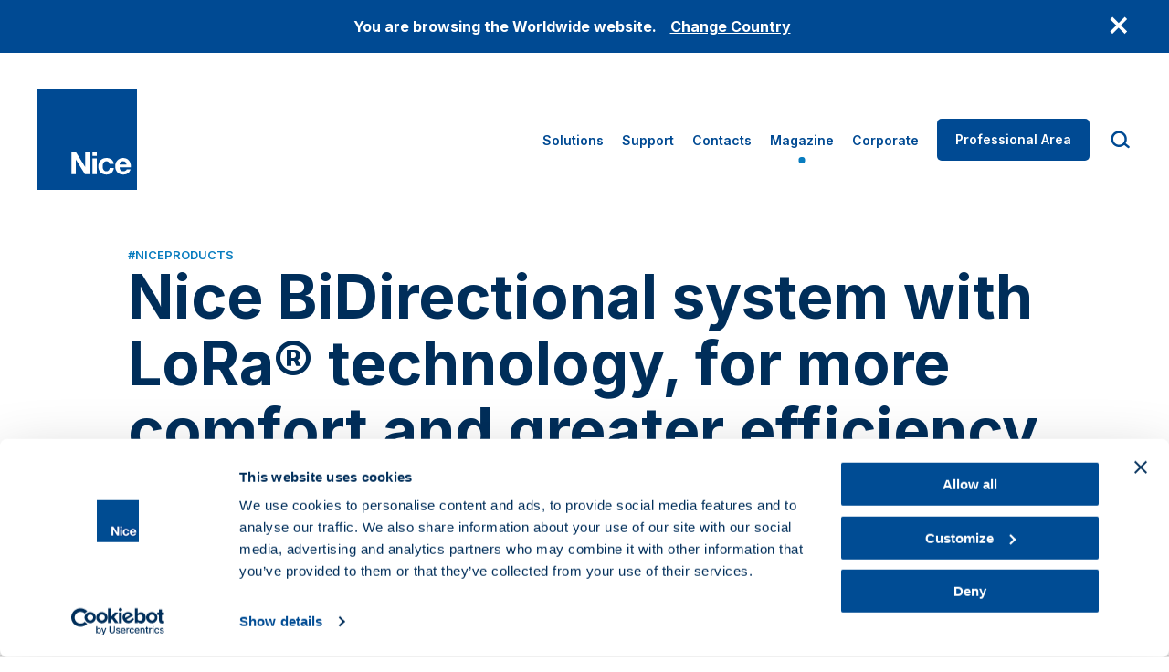

--- FILE ---
content_type: text/html; charset=UTF-8
request_url: https://www.niceforyou.com/en/magazine/nice-bidirectional-system-lorar-technology-more-comfort-and-greater-efficiency
body_size: 16766
content:


<!DOCTYPE html>
<html lang="en" dir="ltr" prefix="og: https://ogp.me/ns#">
  <head>
    <meta charset="utf-8" />
<noscript><style>form.antibot * :not(.antibot-message) { display: none !important; }</style>
</noscript><meta name="description" content="Nice line of BiDirectional devices with LoRa® long-range radio technology: Era One LR BiDirectional transmitter and OXI LR BiDirectional plug-in receiver." />
<link rel="canonical" href="https://www.niceforyou.com/en/magazine/nice-bidirectional-system-lorar-technology-more-comfort-and-greater-efficiency" />
<link rel="shortlink" href="https://www.niceforyou.com/en/node/2476" />
<link rel="image_src" href="https://www.niceforyou.com/sites/default/files/styles/1200x630_crop/public/2020-04/cover_news_lora_0.jpg?h=45091c97&amp;itok=NpAtvHI6" />
<link rel="icon" href="/favicon.ico" />
<link rel="mask-icon" href="/mask-icon.svg" color="#004A93" />
<link rel="icon" sizes="16x16" href="/favicon-16x16.png" />
<link rel="icon" sizes="32x32" href="/favicon-32x32.png" />
<link rel="icon" sizes="96x96" href="/favicon-96x96.png" />
<link rel="icon" sizes="192x192" href="/android-icon-192x192.png" />
<link rel="apple-touch-icon" href="/apple-touch-icon-60x60.png" />
<link rel="apple-touch-icon" sizes="72x72" href="/apple-touch-icon-72x72.png" />
<link rel="apple-touch-icon" sizes="76x76" href="/apple-touch-icon-76x76.png" />
<link rel="apple-touch-icon" sizes="114x114" href="/apple-touch-icon-114x114.png" />
<link rel="apple-touch-icon" sizes="120x120" href="/apple-touch-icon-120x120.png" />
<link rel="apple-touch-icon" sizes="144x144" href="/apple-touch-icon-144x144.png" />
<link rel="apple-touch-icon" sizes="152x152" href="/apple-touch-icon-152x152.png" />
<link rel="apple-touch-icon" sizes="180x180" href="/apple-touch-icon-180x180.png" />
<link rel="apple-touch-icon-precomposed" href="/apple-touch-icon-57x57-precomposed.png" />
<link rel="apple-touch-icon-precomposed" sizes="72x72" href="/apple-touch-icon-72x72-precomposed.png" />
<link rel="apple-touch-icon-precomposed" sizes="76x76" href="/apple-touch-icon-76x76-precomposed.png" />
<link rel="apple-touch-icon-precomposed" sizes="114x114" href="/apple-touch-icon-114x114-precomposed.png" />
<link rel="apple-touch-icon-precomposed" sizes="120x120" href="/apple-touch-icon-120x120-precomposed.png" />
<link rel="apple-touch-icon-precomposed" sizes="144x144" href="/apple-touch-icon-144x144-precomposed.png" />
<link rel="apple-touch-icon-precomposed" sizes="152x152" href="/apple-touch-icon-152x152-precomposed.png" />
<link rel="apple-touch-icon-precomposed" sizes="180x180" href="/apple-touch-icon-180x180-precomposed.png" />
<meta property="og:site_name" content="Nice" />
<meta property="og:type" content="article" />
<meta property="og:url" content="https://www.niceforyou.com/en/magazine/nice-bidirectional-system-lorar-technology-more-comfort-and-greater-efficiency" />
<meta property="og:title" content="Nice BiDirectional system with LoRa® technology, for more comfort and greater efficiency | Nice" />
<meta property="og:description" content="Nice line of BiDirectional devices with LoRa® long-range radio technology: Era One LR BiDirectional transmitter and OXI LR BiDirectional plug-in" />
<meta property="og:image" content="https://www.niceforyou.com/sites/default/files/styles/1200x630_crop/public/2020-04/cover_news_lora_0.jpg?h=45091c97&amp;itok=NpAtvHI6" />
<meta property="og:image:type" content="image/jpeg" />
<meta property="og:image:width" content="1200" />
<meta property="og:image:height" content="630" />
<meta property="og:image:alt" content="Nice BiDirectional system with LoRa® technology, for more comfort and greater efficiency" />
<meta name="twitter:card" content="summary_large_image" />
<meta name="twitter:description" content="Nice line of BiDirectional devices with LoRa® long-range radio technology: Era One LR BiDirectional transmitter and OXI LR BiDirectional plug-in" />
<meta name="twitter:site" content="@thenicegroup" />
<meta name="twitter:title" content="Nice BiDirectional system with LoRa® technology, for more comfort and greater efficiency | Nice" />
<meta name="twitter:creator" content="@thenicegroup" />
<meta name="twitter:image" content="https://www.niceforyou.com/sites/default/files/styles/1200x630_crop/public/2020-04/cover_news_lora_0.jpg?h=45091c97&amp;itok=NpAtvHI6" />
<meta name="twitter:image:alt" content="Nice BiDirectional system with LoRa® technology, for more comfort and greater efficiency" />
<meta name="facebook-domain-verification" content="iw4by3mtvte63ubv0gcllfasziek8m" />
<meta name="theme-color" content="#004A93" />
<meta name="MobileOptimized" content="width" />
<meta name="HandheldFriendly" content="true" />
<meta name="viewport" content="width=device-width, initial-scale=1.0" />
<link rel="alternate" hreflang="en" href="https://www.niceforyou.com/en/magazine/nice-bidirectional-system-lorar-technology-more-comfort-and-greater-efficiency" />
<link rel="alternate" hreflang="it" href="https://www.niceforyou.com/it/magazine/sistema-bidirezionale-nice-con-tecnologia-lorar-un-comfort-e-unefficienza-ancora-maggiore" />
<link rel="alternate" hreflang="fr" href="https://www.niceforyou.com/fr/actualites/systeme-bidirectionnel-nice-avec-technologie-lorar-pour-un-confort-et-une-efficacite" />
<link rel="alternate" hreflang="es" href="https://www.niceforyou.com/es/revista/sistema-bidireccional-nice-con-tecnologia-lorar-para-obtener-un-confort-y-una-eficiencia" />
<link rel="alternate" hreflang="de" href="https://www.niceforyou.com/de/magazin/bidirektionales-nice-system-mit-lorar-technologie-fuer-noch-mehr-komfort-und-effizienz" />
<link rel="alternate" hreflang="en-au" href="https://www.niceforyou.com/au/nicepost/nice-bidirectional-system-lorar-technology-more-comfort-and-greater-efficiency" />

    <title>Nice BiDirectional system with LoRa® technology, for more comfort | Nice</title>
    <link rel="stylesheet" media="all" href="/core/modules/system/css/components/align.module.css?t9kwww" />
<link rel="stylesheet" media="all" href="/core/modules/system/css/components/fieldgroup.module.css?t9kwww" />
<link rel="stylesheet" media="all" href="/core/modules/system/css/components/container-inline.module.css?t9kwww" />
<link rel="stylesheet" media="all" href="/core/modules/system/css/components/clearfix.module.css?t9kwww" />
<link rel="stylesheet" media="all" href="/core/modules/system/css/components/details.module.css?t9kwww" />
<link rel="stylesheet" media="all" href="/core/modules/system/css/components/hidden.module.css?t9kwww" />
<link rel="stylesheet" media="all" href="/core/modules/system/css/components/item-list.module.css?t9kwww" />
<link rel="stylesheet" media="all" href="/core/modules/system/css/components/js.module.css?t9kwww" />
<link rel="stylesheet" media="all" href="/core/modules/system/css/components/nowrap.module.css?t9kwww" />
<link rel="stylesheet" media="all" href="/core/modules/system/css/components/position-container.module.css?t9kwww" />
<link rel="stylesheet" media="all" href="/core/modules/system/css/components/reset-appearance.module.css?t9kwww" />
<link rel="stylesheet" media="all" href="/core/modules/system/css/components/resize.module.css?t9kwww" />
<link rel="stylesheet" media="all" href="/core/modules/system/css/components/system-status-counter.css?t9kwww" />
<link rel="stylesheet" media="all" href="/core/modules/system/css/components/system-status-report-counters.css?t9kwww" />
<link rel="stylesheet" media="all" href="/core/modules/system/css/components/system-status-report-general-info.css?t9kwww" />
<link rel="stylesheet" media="all" href="/core/modules/system/css/components/tablesort.module.css?t9kwww" />
<link rel="stylesheet" media="all" href="/core/modules/views/css/views.module.css?t9kwww" />
<link rel="stylesheet" media="all" href="/modules/contrib/paragraphs/css/paragraphs.unpublished.css?t9kwww" />
<link rel="stylesheet" media="all" href="/themes/custom/lab/assets/css/chatbot.css?t9kwww" />
<link rel="stylesheet" media="all" href="/themes/custom/lab/assets/css/app.css?t9kwww" />
<link rel="stylesheet" media="all" href="/themes/custom/lab/assets/css/magazine-single-page.css?t9kwww" />

    

              <!-- Google Tag Manager -->
      <script>(function(w,d,s,l,i){w[l]=w[l]||[];w[l].push({'gtm.start':
                  new Date().getTime(),event:'gtm.js'});var f=d.getElementsByTagName(s)[0],
                j=d.createElement(s),dl=l!='dataLayer'?'&l='+l:'';j.async=true;j.src=
                'https://www.googletagmanager.com/gtm.js?id='+i+dl;f.parentNode.insertBefore(j,f);
        })(window,document,'script','dataLayer','GTM-5RMVRJ');</script>
      <!-- End Google Tag Manager -->

      <script>
        window.dataLayer = window.dataLayer || [];
        window.dataLayer.push({
          'event': 'wdata_loaded',
          'pageLang': 'en',
          'storeView': 'en'
        });
      </script>
    
      
  </head>
  <body class="path-node page-node-type-news">

    
    
        <header class="header header-light" id="header">
    <div class="header__container container">

        <div class="header__logo">
            <a class="logo" href="/en" title="Nice" aria-label="Nice"></a>
        </div>

        <div class="header__wrapper-menu">

                              <nav class="header__menu">
      
  
            <ul class="menu--primary">
    
      
        
        <li>
          <span class="solutions__submenu"> Solutions</span>

                  </li>
      
        
        <li>
          <span class="support__submenu">Support</span>

                  </li>
      
        
        <li>
          <a href="/en/contacts" data-drupal-link-system-path="node/2131">Contacts</a>

                  </li>
      
        
        <li class="item--active-trail">
          <a href="/en/magazine" data-drupal-link-system-path="node/2123">Magazine</a>

                  </li>
      
        
        <li>
          <span class="corporate__submenu">Corporate</span>

                  </li>
      
        
        <li>
          <a href="/en/professional-area" class="professional-area" data-drupal-link-system-path="node/2127">Professional Area</a>

                  </li>
          </ul>

    
  


  </nav>

            
        </div>

        <span class="header__search">
            <svg xmlns="http://www.w3.org/2000/svg" xmlns:xlink="http://www.w3.org/1999/xlink" shape-rendering="geometricPrecision">
                <use xlink:href="/themes/custom/lab/assets/img/share/spritemap.svg#ico_search"></use>
            </svg>
        </span>

        <a
            class="header__burgermenu"
            href="javascript:void(0)"
            id="nav-toggle"
            aria-label="Open menu"
            title="Open menu"
        >
            <span class="header__burgermenu-icon"></span>
        </a>

    </div>

                  <nav class="submenu" data-submenu="solutions__submenu">
    <div class="submenu__container container">
      <div class="submenu__inner">

        <div class="submenu__header">
          <span tabindex="0" class="submenu__back">
            <svg xmlns="http://www.w3.org/2000/svg" xmlns:xlink="http://www.w3.org/1999/xlink" shape-rendering="geometricPrecision">
              <use xlink:href="/themes/custom/lab/assets/img/share/spritemap.svg#ico_left"></use>
            </svg>
          </span>
          <div class="submenu__title">
            <p class="label">Solutions</p>
            <h3 class="h3 text">Discover our <strong>Nice Solutions</strong></h3>
          </div>
        </div>

        <div class="submenu__list">
          <ul class="menu">
                          <li class="menu-item smart-home-menu">
                <span class="icon">
                                      <svg xmlns="http://www.w3.org/2000/svg" width="108" height="109" viewBox="0 0 108 109">
  <path d="M35.917 29.982c3.22 0 5.945-2.725 5.945-5.945s-2.724-5.945-5.945-5.945c-3.22 0-5.945 2.725-5.945 5.945s2.725 5.945 5.945 5.945Zm0-9.66c1.982 0 3.716 1.733 3.716 3.715 0 1.981-1.734 3.715-3.716 3.715-1.981 0-3.715-1.734-3.715-3.715 0-1.982 1.734-3.716 3.715-3.716Zm35.67 9.66c3.22 0 5.945-2.725 5.945-5.945s-2.725-5.945-5.945-5.945-5.945 2.725-5.945 5.945 2.725 5.945 5.945 5.945Zm0-9.66c1.982 0 3.716 1.733 3.716 3.715 0 1.981-1.734 3.715-3.716 3.715-1.981 0-3.715-1.734-3.715-3.715 0-1.982 1.734-3.716 3.715-3.716Zm18.33 28.733c-3.22 0-5.945 2.725-5.945 5.945s2.725 5.945 5.945 5.945S95.862 58.22 95.862 55s-2.724-5.945-5.945-5.945Zm0 9.66c-1.981 0-3.715-1.733-3.715-3.715 0-1.982 1.734-3.716 3.715-3.716 1.982 0 3.716 1.734 3.716 3.716 0 1.982-1.734 3.716-3.716 3.716Zm-18.33 21.303c-3.22 0-5.945 2.725-5.945 5.945s2.725 5.945 5.945 5.945 5.945-2.725 5.945-5.945-2.477-5.945-5.945-5.945Zm0 9.66c-1.981 0-3.715-1.733-3.715-3.715 0-1.981 1.734-3.715 3.715-3.715.991 0 1.982.495 2.725.99.743.744.99 1.734.99 2.725 0 1.982-1.486 3.716-3.715 3.716ZM65.394 55c0-6.193-5.201-11.395-11.394-11.395-6.193 0-11.395 5.202-11.395 11.395S47.807 66.394 54 66.394 65.394 61.193 65.394 55Zm-8.174 7.927c-3.22 1.238-6.936.495-9.413-1.734-2.477-2.477-3.22-6.193-1.981-9.413 1.238-3.22 4.458-5.202 7.926-5.202 2.23 0 4.459.99 6.193 2.477 1.734 1.734 2.477 3.716 2.477 6.193 0 3.22-1.982 6.44-5.202 7.679ZM17.835 49.055c-3.22 0-5.945 2.725-5.945 5.945s2.725 5.945 5.945 5.945S23.78 58.22 23.78 55s-2.477-5.945-5.945-5.945Zm0 9.66c-1.982 0-3.716-1.733-3.716-3.715 0-1.982 1.734-3.716 3.716-3.716 1.982 0 3.715 1.734 3.715 3.716 0 1.982-1.486 3.716-3.715 3.716ZM42.11 31.22c-.165-.165-.33-.247-.495-.247-.248 0-.496 0-.991.247-.496.248-.991.743-.743 1.239l6.44 11.146c.165.166.33.248.495.248.248 0 .496 0 .991-.248.496-.247.991-.743.743-1.238L42.11 31.22Zm20.312 34.927c-.165-.165-.33-.248-.495-.248-.248 0-.496 0-.991.248-.496.247-.991.743-.743 1.238l6.44 11.147c.165.165.33.248.495.248.248 0 .496 0 .991-.248.496-.248.991-.743.743-1.238l-6.44-11.147Zm-1.486-22.542c.248.248.743.248.99.248.248 0 .496 0 .744-.248l6.688-10.899c0-.495-.248-.99-.743-1.238-.248-.248-.743-.248-.991-.248s-.496 0-.743.248l-6.688 10.899c-.248.248.247.743.743 1.239ZM47.312 66.394c-.248-.247-.743-.247-.99-.247-.249 0-.496 0-.744.247l-6.688 10.9c0 .495.248.99.743 1.238.248.248.743.248.99.248.249 0 .496 0 .496-.248l6.688-10.899c.248-.495 0-.99-.495-1.239Zm-7.184-10.651c.496 0 .744-.495.744-.99 0-.496-.248-.992-.744-.992h-12.88c-.496 0-.743.496-.743.991 0 .496.247.991.743.991h12.88ZM81 53.761H68.12c-.496 0-.744.496-.744.991 0 .496.248.991.743.991H81c.495 0 .743-.495.743-.99 0-.496-.248-.992-.743-.992ZM35.917 80.018c-3.22 0-5.945 2.725-5.945 5.945s2.725 5.945 5.945 5.945 5.945-2.725 5.945-5.945-2.724-5.945-5.945-5.945Zm0 9.66c-1.981 0-3.715-1.733-3.715-3.715 0-1.981 1.734-3.715 3.715-3.715.991 0 1.982.495 2.725.99.743.744.991 1.734.991 2.725 0 1.982-1.734 3.716-3.716 3.716Z"/>
  <path d="M54 109C24.275 109 0 84.725 0 55S24.275 1 54 1s54 24.275 54 54-24.275 54-54 54ZM54 3.725c-28.238 0-51.523 23.037-51.523 51.523 0 28.486 23.037 51.523 51.523 51.523 28.486 0 51.523-23.037 51.523-51.523 0-28.486-23.284-51.523-51.523-51.523Z"/>
  <path d="M54 109C24.275 109 0 84.725 0 55S24.275 1 54 1s54 24.275 54 54-24.275 54-54 54ZM54 3.725c-28.238 0-51.523 23.037-51.523 51.523 0 28.486 23.037 51.523 51.523 51.523 28.486 0 51.523-23.037 51.523-51.523C105.275 26.762 82.239 3.725 54 3.725Z"/>
</svg>

                                  </span>

                <a href="/en/solutions/smart-home">for smart home</a>
              </li>
                          <li class="menu-item gates-doors-menu">
                <span class="icon">
                                      <svg xmlns="http://www.w3.org/2000/svg" width="108" height="108" viewBox="0 0 108 108">
  <path d="M54 0C24.226 0 0 24.226 0 54s24.226 54 54 54 54-24.226 54-54S83.774 0 54 0Zm0 2.478c25.502 0 46.677 18.641 50.745 43.015H85.29v33.565h-2.515V52.206H54.61v26.852H27.87V52.225h-2.627v26.833h-2.552V45.493H3.236C7.323 21.138 28.498 2.478 54 2.478ZM2.848 48.12h17.236v30.958H9.044A51.123 51.123 0 0 1 2.496 54c0-1.997.148-3.939.37-5.88m51.152 57.402c-18.216 0-34.194-9.524-43.367-23.82h86.733c-9.173 14.296-25.15 23.82-43.367 23.82Zm44.956-26.445h-11.04V48.119h17.236c.221 1.942.369 3.884.369 5.881a51.173 51.173 0 0 1-6.546 25.077"/>
</svg>

                                  </span>

                <a href="/en/solutions/automation-for-swing-gates">for swing gates</a>
              </li>
                          <li class="menu-item gates-doors-menu">
                <span class="icon">
                                      <svg xmlns="http://www.w3.org/2000/svg" width="109" height="110" viewBox="0 0 109 110">
  <path d="M54.522.125C24.458.125.069 24.493.069 54.577s24.368 54.452 54.453 54.452c30.084 0 54.452-24.368 54.452-54.452S84.585.125 54.522.125Zm0 1.982c26.057 0 47.755 19.11 51.781 44.062h-19.11v6.927H48.576v27.727H21.85V46.169H2.74C6.787 21.217 28.464 2.107 54.522 2.107ZM2.469 48.13h17.42v32.672H9.124a52.069 52.069 0 0 1-7.052-26.225c0-9.534.146-4.319.417-6.426l-.02-.02Zm52.053 58.897c-18.547 0-34.862-9.68-44.209-24.264h88.396c-9.325 14.562-25.64 24.264-44.208 24.264h.02ZM99.94 80.802H89.175V48.13h17.421c.25 2.108.417 4.256.417 6.426 0 9.555-2.587 18.506-7.052 26.225l-.02.02Z"/>
</svg>

                                  </span>

                <a href="/en/solutions/automation-for-sliding-gates">for sliding gates</a>
              </li>
                          <li class="menu-item door-menu">
                <span class="icon">
                                      <svg xmlns="http://www.w3.org/2000/svg" width="109" height="108" viewBox="0 0 109 108">
  <path d="M27.986 39.261h52.78V48.6h-52.78v-9.339Zm52.78 11.503h-52.78v9.339h52.78v-9.34ZM31.555 29.977h45.678l3.588 7.102H27.986l3.57-7.102Z"/>
  <path d="M.172 54c0-29.774 24.226-54 54-54s54 24.226 54 54-24.226 54-54 54-54-24.226-54-54Zm105.504 0c0-28.405-23.098-51.522-51.504-51.522C25.767 2.478 2.65 25.594 2.632 54c0 9.69 2.755 18.752 7.434 26.5h12.797V24.874h63.044v55.628h12.335c4.697-7.749 7.434-16.792 7.434-26.501ZM25.49 80.5H83.3V27.48H25.49V80.5Zm-13.76 2.608c9.284 13.519 24.837 22.395 42.442 22.395 17.606 0 33.14-8.895 42.442-22.395H11.731Z"/>
</svg>

                                  </span>

                <a href="/en/solutions/automation-for-garage-doors">for garage doors</a>
              </li>
                          <li class="menu-item door-menu">
                <span class="icon">
                                      <svg xmlns="http://www.w3.org/2000/svg" width="108" height="108" viewBox="0 0 108 108">
  <path d="M54 0C24.226 0 0 24.226 0 54s24.226 54 54 54 54-24.226 54-54S83.755 0 54 0Zm0 2.478c20.86 0 38.836 12.502 46.917 30.366H52.336v-3.828H30.532V77.93H8.414C4.642 70.773 2.478 62.636 2.478 54 2.478 25.595 25.594 2.478 54 2.478ZM42.35 32.844a6.377 6.377 0 0 0-.851-.056c-3.92 0-7.12 3.2-7.12 7.12s3.2 7.12 7.12 7.12c.295 0 .591-.018.85-.055h7.38V77.93H33.176V31.642h16.551v1.22H42.35v-.018Zm3.55 7.064c0 2.534-1.923 4.494-4.383 4.494s-4.494-2.016-4.494-4.494a4.499 4.499 0 0 1 4.494-4.494c2.478 0 4.383 1.98 4.383 4.494Zm8.119 65.595c-18.679 0-35.026-10.023-44.051-24.947h88.101c-9.025 14.924-25.372 24.947-44.05 24.947ZM99.585 77.93H52.354V46.973h52.632c.314 2.293.536 4.623.536 7.008 0 8.637-2.164 16.774-5.936 23.93"/>
</svg>

                                  </span>

                <a href="/en/solutions/road-barriers">for road barriers</a>
              </li>
                          <li class="menu-item sun-shading-menu">
                <span class="icon">
                                      <svg xmlns="http://www.w3.org/2000/svg" width="108" height="108" viewBox="0 0 108 108">
  <path d="M10.966 39.224v6.454h18.697V83.09h48.655V45.678h18.697v-6.454H10.966Zm21.323 6.454H75.71v34.786H32.289V45.678Zm49.58-20.786L92.502 36.82H15.498L26.89 24.892h54.98Z"/>
  <path d="M54 107.982C24.226 107.982 0 83.774 0 54S24.226 0 54 0s54 24.226 54 54-24.226 54-54 54v-.018ZM54 2.497C25.595 2.478 2.478 25.595 2.478 54c0 28.406 23.116 51.503 51.522 51.503S105.522 82.387 105.522 54 82.405 2.478 54 2.478v.019Z"/>
</svg>

                                  </span>

                <a href="/en/solutions/automation-for-awnings-outdoor-blinds">for awnings and outdoor blinds</a>
              </li>
                          <li class="menu-item sun-shading-menu">
                <span class="icon">
                                      <svg xmlns="http://www.w3.org/2000/svg" width="108" height="108" viewBox="0 0 108 108">
  <path d="M78.319 84.699H29.663V26.445H78.32V84.7Zm-5.105-26.02h-17.9v23.394H75.71V29.07H32.289v53.002h20.398V58.679h-17.92v-27.13h38.447v27.13Z"/>
  <path d="M0 54c0 29.774 24.226 53.982 54 53.982V108c29.774 0 54-24.226 54-54S83.774 0 54 0 0 24.226 0 54Zm2.478 0C2.478 25.595 25.595 2.478 54 2.497v-.019c28.406 0 51.503 23.117 51.503 51.522 0 28.406-23.097 51.522-51.503 51.522-28.405 0-51.522-23.117-51.522-51.522Z"/>
</svg>

                                  </span>

                <a href="/en/solutions/automation-for-indoor-blinds">for indoor blinds</a>
              </li>
                          <li class="menu-item sun-shading-menu">
                <span class="icon">
                                      <svg xmlns="http://www.w3.org/2000/svg" width="109" height="109" viewBox="0 0 109 109">
  <path d="M79.149 83.969h-48.47V25.956h48.47v58.013ZM56.144 81.36h20.379V28.563H33.286v52.798h20.38V57.338H35.764V54.86h17.901v-1.516h-17.9v-2.478h17.9v-1.517h-17.9v-2.478h17.9v-1.516h-17.9v-2.478h17.9V41.36h-17.9v-2.478h17.9v-1.516h-17.9v-2.478h17.9V33.37h-17.9v-2.478h38.28v2.478H56.144v1.517h17.9v2.478h-17.9v1.516h17.9v2.478h-17.9v1.517h17.9v2.478h-17.9v1.516h17.9v2.478h-17.9v1.517h17.9v2.478h-17.9v1.516h17.9v2.479h-17.9V81.36Z"/>
  <path d="M.923 54.971c0 29.774 24.226 53.982 54 53.982v.018c29.774 0 54-24.226 54-54s-24.226-54-54-54-54 24.226-54 54Zm2.478 0C3.4 26.566 26.517 3.45 54.923 3.468v-.019c28.405 0 51.522 23.135 51.522 51.522 0 28.387-23.117 51.504-51.522 51.504-28.406 0-51.522-23.098-51.522-51.504Z"/>
</svg>

                                  </span>

                <a href="/en/solutions/automation-for-shutters">for shutters</a>
              </li>
                          <li class="menu-item access-control-menu">
                <span class="icon">
                                      <svg xmlns="http://www.w3.org/2000/svg" width="109" height="109" viewBox="0 0 109 109">
  <path d="M53.754 11.35c10.393 0 18.863 8.47 18.863 18.863 0 10.412-8.47 18.863-18.864 18.863-10.393 0-18.862-8.451-18.862-18.863 0-10.412 8.47-18.863 18.863-18.863ZM37.368 30.213c0 9.043 7.36 16.385 16.385 16.385 9.043 0 16.384-7.36 16.384-16.385 0-9.024-7.341-16.385-16.385-16.385-9.043 0-16.384 7.342-16.384 16.385Zm38.725 17.439c5.03 0 9.765 1.96 13.334 5.53 3.57 3.569 5.53 8.303 5.53 13.333 0 5.03-1.96 9.765-5.53 13.334-3.68 3.68-8.507 5.51-13.334 5.51-4.826 0-9.653-1.83-13.333-5.51-3.57-3.55-5.53-8.304-5.53-13.334 0-5.03 1.96-9.764 5.53-13.333 3.55-3.57 8.303-5.53 13.333-5.53ZM59.727 66.515c0 2.57.592 5.067 1.701 7.305V59.21a16.434 16.434 0 0 0-1.701 7.305Zm4.79 11.595a16.469 16.469 0 0 0 3.347 2.57V52.35a17.261 17.261 0 0 0-3.347 2.588 9.5 9.5 0 0 0-.586.602l-.025.027v21.896c.204.222.407.444.61.647Zm5.844 3.736c1.275.48 2.588.795 3.938.943V50.223c-1.35.148-2.681.462-3.939.943v30.68Zm6.417 1.036a16.856 16.856 0 0 0 3.957-.648v-31.42a16.695 16.695 0 0 0-3.957-.647v32.715Zm6.435-1.61a15.502 15.502 0 0 0 3.958-2.662V54.42a16.598 16.598 0 0 0-3.958-2.68v29.533Zm9.284-14.757c0-3.347-.999-6.546-2.848-9.246v18.493a16.3 16.3 0 0 0 2.848-9.247ZM32.338 47.652c-10.393 0-18.863 8.451-18.863 18.863 0 10.412 8.452 18.863 18.863 18.863 10.412 0 18.863-8.451 18.863-18.863 0-10.412-8.451-18.863-18.863-18.863Zm16.09 15.83-1.517-1.516.87-.87c.276.777.48 1.573.646 2.386ZM31.45 82.863l-2.719-2.718 2.793-2.793 2.792 2.793-2.718 2.718h-.148Zm-9.025-5.51 2.792 2.792-.72.72a16.297 16.297 0 0 1-3.256-2.33l1.184-1.183Zm1.757-1.758 2.792-2.792 2.793 2.792-2.793 2.793-2.792-2.793Zm-8.22-8.654c-.005-.148-.01-.296-.01-.444 0-.2.017-.409.034-.615.008-.098.016-.196.022-.291l1.868-1.868 2.792 2.792-2.792 2.793-1.905-1.905v-.019c0-.147-.005-.296-.01-.444Zm22.903-9.524-2.792 2.792-2.793-2.792 2.793-2.793 2.792 2.793Zm-1.035-4.55 1.239-1.239a17.291 17.291 0 0 1 3.458 2.108l-1.923 1.924-2.793-2.793h.019Zm-6.306 15.387 2.792 2.792-2.792 2.792-2.793-2.792 2.793-2.793Zm-4.55 1.035-2.792-2.792 2.792-2.793 2.793 2.793-2.793 2.792Zm6.306-2.792 2.793-2.793 2.792 2.793-2.792 2.792-2.793-2.792Zm4.55-4.55 2.792-2.792 2.793 2.792-2.793 2.793-2.792-2.793Zm-3.514 0-2.792 2.793-2.793-2.793 2.793-2.792 2.792 2.792Zm-7.342-1.757-2.792-2.792 2.792-2.792 2.793 2.792-2.793 2.792Zm-1.757 1.757-2.792 2.793-2.792-2.793 2.792-2.792 2.792 2.792Zm-2.792 6.306 2.792 2.793-2.792 2.792-2.792-2.792 2.792-2.793Zm10.855 7.342 2.793-2.792 2.792 2.792-2.792 2.793-2.793-2.793Zm4.55-4.549 2.792-2.793 2.793 2.793-2.793 2.792-2.792-2.792Zm4.55-4.55 2.791-2.792 2.793 2.793-2.793 2.792-2.792-2.792Zm2.791-6.305-2.792-2.793 1.979-1.979a16.26 16.26 0 0 1 2.349 3.237l-1.535 1.535Zm-8.691-9.506-.407.407-.703-.703c.237.045.46.111.682.176.142.042.284.084.428.12Zm-2.182 2.182-2.774 2.774-2.793-2.792 2.7-2.7h.148l2.719 2.718Zm-7.194-1.886-.111.11-.074-.073s.13-.019.185-.037Zm-2.608 1.128.74.74-2.793 2.792-1.202-1.202a16.297 16.297 0 0 1 3.255-2.33Zm-4.938 4.142 1.129 1.129-2.793 2.792-.462-.462a16.553 16.553 0 0 1 2.127-3.459Zm-2.126 16.977.462-.462 2.793 2.792-1.128 1.128a16.553 16.553 0 0 1-2.127-3.458Zm9.505 8.692.056-.055.13.129s-.13-.055-.186-.074Zm8.507.592.647-.647.444.443a6.736 6.736 0 0 1-.662.129c-.142.023-.286.046-.429.075Zm3.68-1.128-1.276-1.276 2.793-2.793 1.941 1.942a16.553 16.553 0 0 1-3.458 2.127Zm5.27-3.81L42.4 75.577l2.792-2.793 1.535 1.535a16.293 16.293 0 0 1-2.33 3.255Zm2.553-6.546 1.498-1.498a14.368 14.368 0 0 1-.629 2.367l-.87-.87Z"/>
  <path d="M.216 54.125c0 29.774 24.226 53.981 54 53.981v.019c29.774 0 54-24.226 54-54s-24.226-54-54-54-54 24.226-54 54Zm2.478 0c0-28.406 23.116-51.522 51.522-51.504v-.018c28.405 0 51.522 23.116 51.522 51.522 0 28.405-23.117 51.522-51.522 51.522-28.406 0-51.522-23.117-51.522-51.522Z"/>
</svg>

                                  </span>

                <a href="/en/solutions/control-systems">for control systems</a>
              </li>
                          <li class="menu-item my-nice-menu">
                <span class="icon">
                                      <svg xmlns="http://www.w3.org/2000/svg" width="109" height="109" viewBox="0 0 109 109">
  <path d="M49.437 47.874a5.28 5.28 0 0 1 5.27-5.27h.019a5.28 5.28 0 0 1 5.27 5.27v5.733h-10.56v-5.733Zm2.349 14.684a2.928 2.928 0 0 1 2.922-2.922h.037a2.928 2.928 0 0 1 2.921 2.922c0 1.11-.628 2.052-1.534 2.552v2.959a1.405 1.405 0 1 1-2.811 0v-2.96c-.907-.499-1.535-1.442-1.535-2.551Z"/>
  <path d="M79.84 43.62 54.93 25.646c-.574-.407-1-.407-1.572 0L42.373 33.58v-5.752c0-.943-.389-1.331-1.35-1.331h-7.01c-.942 0-1.33.388-1.35 1.332V40.57l-4.216 3.052c-.406.296-.554.591-.554 1.09v36.84c0 .942.406 1.33 1.35 1.33h49.802c.943 0 1.331-.406 1.35-1.33V44.71c0-.499-.167-.794-.555-1.09ZM67.912 75.023a.955.955 0 0 1-.962.962H42.484a.955.955 0 0 1-.962-.962V54.587c0-.536.425-.962.962-.962h3.125v-5.732c0-5.03 4.087-9.117 9.117-9.117 5.03 0 9.117 4.086 9.117 9.117v5.733h3.126c.536 0 .961.425.961.961v20.435h-.018Z"/>
  <path d="M.153 54.125c0 29.774 24.226 53.981 54 53.981v.019c29.774 0 54-24.226 54-54s-24.226-54-54-54-54 24.226-54 54Zm2.478 0c0-28.406 23.116-51.522 51.522-51.504v-.018c28.405 0 51.503 23.116 51.503 51.522 0 28.405-23.098 51.522-51.503 51.522-28.406 0-51.522-23.117-51.522-51.522Z"/>
</svg>

                                  </span>

                <a href="/en/solutions/alarm-systems">for alarm systems</a>
              </li>
                          <li class="menu-item access-control-menu">
                <span class="icon">
                                      <?xml version="1.0" encoding="UTF-8"?><svg id="Livello_2" xmlns="http://www.w3.org/2000/svg" viewBox="0 0 43.52 43.52"><g id="Livello_2-2"><g id="icon_OUTLINE_BLACK"><path d="M21.76,43.52C9.76,43.52,0,33.76,0,21.76S9.76,0,21.76,0s21.76,9.76,21.76,21.76-9.76,21.76-21.76,21.76ZM21.76,1C10.31,1,1,10.31,1,21.76s9.31,20.76,20.76,20.76,20.76-9.31,20.76-20.76S33.21,1,21.76,1Z" style="fill:#1d1d1b;"/><path d="M28.21,36.14h-12.91c-.96,0-1.74-.78-1.74-1.74V9.13c0-.96.78-1.75,1.74-1.75h12.91c.96,0,1.75.78,1.75,1.75v25.26c0,.96-.78,1.74-1.75,1.74h0ZM15.3,8.38c-.41,0-.74.33-.74.75v25.26c0,.41.33.74.74.74h12.91c.41,0,.75-.33.75-.74V9.13c0-.41-.33-.75-.75-.75h-12.91Z"/><path d="M21.76,31.12c-.75,0-1.35.6-1.35,1.35s.6,1.35,1.35,1.35,1.35-.61,1.35-1.35-.6-1.35-1.35-1.35"/><path d="M24.59,15.16h-5.68c-.97,0-1.75.78-1.75,1.75v5.68c0,.97.78,1.75,1.75,1.75h5.68c.97,0,1.75-.78,1.75-1.75v-5.68c0-.97-.78-1.75-1.75-1.75ZM23.78,21.66h-3.83c-.15,0-.3-.03-.43-.09-.5-.2-.86-.68-.86-1.26,0-.75.6-1.35,1.35-1.35.07,0,.14,0,.21.02.22-.66.84-1.14,1.57-1.14.91,0,1.65.74,1.65,1.65h.34c.6,0,1.08.49,1.08,1.08s-.49,1.08-1.08,1.08h0Z"/></g></g></svg>
                                  </span>

                <a href="/en/solutions/app">for mobile apps</a>
              </li>
                      </ul>
        </div>

      </div>
    </div>
  </nav>

<nav class="submenu" data-submenu="contact__submenu">
  <div class="submenu__container container">
    <div class="submenu__inner">
      <div class="submenu__header">
        <span tabindex="0" class="submenu__back">
          <svg xmlns="http://www.w3.org/2000/svg" xmlns:xlink="http://www.w3.org/1999/xlink" shape-rendering="geometricPrecision">
            <use xlink:href="/themes/custom/lab/assets/img/share/spritemap.svg#ico_left"></use>
          </svg>
        </span>
        <div class="submenu__title">
          <p class="label">Contacts</p>
          <h3 class="h3 text">Would you like <strong>to know more?</strong></h3>
        </div>
      </div>
      <div class="submenu__list">
                  

    

              </div>
    </div>
  </div>
</nav>
<nav class="submenu" data-submenu="corporate__submenu">
  <div class="submenu__container container">
    <div class="submenu__inner">
      <div class="submenu__header">
        <span tabindex="0" class="submenu__back">
          <svg xmlns="http://www.w3.org/2000/svg" xmlns:xlink="http://www.w3.org/1999/xlink" shape-rendering="geometricPrecision">
            <use xlink:href="/themes/custom/lab/assets/img/share/spritemap.svg#ico_left"></use>
          </svg>
        </span>
        <div class="submenu__title">
          <p class="label">Corporate</p>
          <h3 class="h3 text">Discover the <strong>Nice world</strong></h3>
        </div>
      </div>
      <div class="submenu__list">
                  

              <ul class="menu">
                          <li class="menu-item"
                      >
        <a href="/en/about" data-drupal-link-system-path="node/2406">About us</a>
              </li>
                      <li class="menu-item"
                      >
        <a href="/en/pressroom" data-drupal-link-system-path="node/3296">Pressroom</a>
              </li>
                      <li class="menu-item"
                      >
        <a href="/en/projects" data-drupal-link-system-path="node/2126">Projects</a>
              </li>
                      <li class="menu-item"
                      >
        <a href="/en/sustainability" data-drupal-link-system-path="node/3112">Sustainability</a>
              </li>
                      <li class="menu-item"
                      >
        <a href="/en/work-with-us" data-drupal-link-system-path="node/2132">Work with us</a>
              </li>
        </ul>
  

              </div>
    </div>
  </div>
</nav>
<nav class="submenu" data-submenu="support__submenu">
  <div class="submenu__container container">
    <div class="submenu__inner">
      <div class="submenu__header">
        <span tabindex="0" class="submenu__back">
          <svg xmlns="http://www.w3.org/2000/svg" xmlns:xlink="http://www.w3.org/1999/xlink" shape-rendering="geometricPrecision">
            <use xlink:href="/themes/custom/lab/assets/img/share/spritemap.svg#ico_left"></use>
          </svg>
        </span>
        <div class="submenu__title">
          <p class="label">Support</p>
          <h3 class="h3 text">Do you need <strong>support?</strong></h3>
        </div>
      </div>
      <div class="submenu__list">
                  

              <ul class="menu">
                          <li class="menu-item"
                      >
        <a href="/en/configurator" data-drupal-link-system-path="node/3301">Configurator</a>
              </li>
                      <li class="menu-item"
                      >
        <a href="/en/documentation" data-drupal-link-system-path="node/3302">Documentation</a>
              </li>
                      <li class="menu-item"
                      >
        <a href="/en/faq" data-drupal-link-system-path="node/3304">FAQ</a>
              </li>
        </ul>
  

              </div>
    </div>
  </div>
</nav>



                <nav class="submenu" data-submenu="shop__submenu">
            <div class="submenu__container container">
                <div class="submenu__inner">
                    <div class="submenu__items">
                        <a href="https://shop.niceforyou.com" class="link-shop" target="_blank" rel="noopener noreferrer" title="Shop for private individuals" aria-label="Go to End-user Shop">
                            <div class="link-shop__bg">
                                <picture>
                                    <img
                                        src="/themes/custom/lab/assets/img/icons/end-user.jpg"
                                        alt="Shop for private individuals"
                                        width="660"
                                        height="480"
                                        class="lazyload"
                                    >
                                </picture>
                            </div>
                            <div class="link-shop__text">
                                <p class="label">Shop for private individuals</p>
                                <h3 class="title h2">Choose from a selection of our kits and buy the one that’s right for you!</h3>
                                <span class="cta button--white">
                                    Go to the shop
                                </span>
                            </div>
                        </a>
                        <a href="https://partnershop.niceforyou.com" class="link-shop" target="_blank" rel="noopener noreferrer" title="Shop for our partners" aria-label="E-commerce for installers">
                            <div class="link-shop__bg">
                                <picture>
                                    <img
                                        src="/themes/custom/lab/assets/img/icons/professional.jpg"
                                        alt="Shop for our partners"
                                        width="660"
                                        height="480"
                                        class="lazyload"
                                    >
                                </picture>
                            </div>
                            <div class="link-shop__text">
                                <p class="label">Shop for our partners</p>
                                <h3 class="title h2">Select the products of your choice and add them to the cart</h3>
                                <span class="cta button--white">
                                    Go to the shop
                                </span>
                            </div>
                        </a>
                    </div>
                    <span tabindex="0" class="submenu__back">
                        Close
                        <svg xmlns="http://www.w3.org/2000/svg" xmlns:xlink="http://www.w3.org/1999/xlink" shape-rendering="geometricPrecision">
                            <use xlink:href="/themes/custom/lab/assets/img/share/spritemap.svg#ico_close"></use>
                        </svg>
                    </span>
                </div>
            </div>
        </nav>
            
        <div class="search-modal">
        <div class="container">
            <span class="search-modal__close">
                <svg xmlns="http://www.w3.org/2000/svg" xmlns:xlink="http://www.w3.org/1999/xlink" shape-rendering="geometricPrecision">
                    <use xlink:href="/themes/custom/lab/assets/img/share/spritemap.svg#ico_close"></use>
                </svg>
            </span>
            <div class="search-modal__container">
                <div class="intro">
                    <p class="label">Search</p>
                    <p class="h2">Are you looking for <strong>something?</strong><br />Type and <strong>find it</strong>.</p>
                </div>
                <form action="/en/search">
                    <label for="search" class="sr-only">Search</label>
                    <input type="text" name="term" placeholder="Search" id="search">
                    <button type="submit" aria-label="Search">
                        <svg xmlns="http://www.w3.org/2000/svg" xmlns:xlink="http://www.w3.org/1999/xlink" shape-rendering="geometricPrecision">
                            <use xlink:href="/themes/custom/lab/assets/img/share/spritemap.svg#ico_search"></use>
                        </svg>
                    </button>
                </form>
            </div>
        </div>
    </div>

</header>



<main id="main-content">
    <div role="main">

                      <div data-drupal-messages-fallback class="hidden"></div>


        
        
                      <div id="block-lab-content">
  
        
      



<div class="node--pressroom magazine-single-page">

  
  <div class="hero-page-mini bg-white">
  <div class="hero-page-mini__container container-small">
    <div class="hero-page-mini__inner">
              <p class="hero-page-mini__inner-label label">#NiceProducts</p>
                    <h1 class="hero-page-mini__inner-title h1">Nice BiDirectional system with LoRa® technology, for more comfort and greater efficiency</h1>
                    <h2 class="hero-page-mini__inner-subtitle h3">20 June 2020</h2>
          </div>
  </div>
</div>



        <div class="breadcrumbs">
        <ul itemscope itemtype="https://schema.org/BreadcrumbList">
            
                                                                    
                

                                    <li itemprop="itemListElement" itemscope itemtype="https://schema.org/ListItem" class="inline first">
                        <a itemprop="item" href="/en" title="Home">
                            <span itemprop="name">Home</span>
                        </a>
                        <meta itemprop="position" content="1" />
                    </li>
                
                                                
            
                                
                

                                    <li itemprop="itemListElement" itemscope itemtype="https://schema.org/ListItem" class="inline">
                        <a itemprop="item" href="/en/magazine" title="Magazine">
                            <span itemprop="name">Magazine</span>
                        </a>
                        <meta itemprop="position" content="2" />
                    </li>
                
                                                
            
                                
                                                    

                                    <li class="inline last">
                        <span>Nice BiDirectional system with LoRa® technology, for more comfort and greater efficiency</span>
                    </li>
                
                                                
                    </ul>
    </div>





        <div class="media-image-press container-small" data-animm="bottom-to-top">
      <picture>
        <source
          media="(min-width: 768px)"
          srcset="/themes/custom/lab/assets/img/share/spacer.png"
          data-srcset="/sites/default/files/styles/1120xh_resize/public/2020-04/cover_news_lora_0.jpg?itok=UytnnQt_"
        />
        <img
          class="lazyload"
          data-src="/sites/default/files/styles/1120xh_resize/public/2020-04/cover_news_lora_0.jpg?itok=UytnnQt_"
          src="/themes/custom/lab/assets/img/share/spacer.png"
          alt="public://2020-04/cover_news_lora_0.jpg"
          width="800"
          height="800">
      </picture>
    </div>
  
    
  
  
  <div class="base-news-testo title-text-press">
    <div class="title-text-press__container container-small start-animation" data-animm="bottom-to-top">
      <div class="title-text-press__text p-body">
        <p>Nice offers an innovative<strong>&nbsp;line of BiDirectional devices with LoRa® long-range radio technology</strong>: Era One LR BiDirectional transmitter and OXI LR BiDirectional plug-in receiver. <strong>Particularly suitable for long distance control up to 1 km, or places with a high level of radio disturbance</strong>, to offer more comfort and greater efficiency.</p>

<p><strong>Era One LR BiDirectional transmitter is the only control for gate and door applications on the market, which adopts the LoRa® radio protocol</strong>. With the Era One LR transmitter and OXI LR receiver you can now receive feedback on reception of the command and the status of gate and garage door automations: vibration and visual feedback confirm that the command has been correctly delivered. By pressing the "info" button, the position of the automation (Open, Closed or in partial opening position) is also accessible in any moment. <strong>Thanks to LoRa® radio protocol, the command transmission is granted also in environments in which there are a lot of radio disturbs, or obstacles that may affect the signal range</strong>.</p>

<p>Era One BiDirectional with LoRa® technology also integrates an NFC tag. By simply getting the smartphone close to the transmitter, a web page opens with additional information on the transmitter itself. With a simple gesture you can check the battery level and get to know the functionalities of the BiDirectional system.</p>

<p>&nbsp;</p>

<p><strong>Discover more:</strong></p>

<ul>
	<li><a href="/sites/default/files/2020-04/nice_eraone_oxi_lora_en.pdf" target="_blank">Product sheet - English version</a></li>
	<li><a href="/sites/default/files/2020-04/nice_eraone_oxi_lora_it.pdf" target="_blank">Product sheet - Italian version</a></li>
	<li><a href="/sites/default/files/2020-04/nice_eraone_oxi_lora_fr.pdf" target="_blank">Product sheet - French version</a></li>
	<li><a href="/sites/default/files/2020-04/nice_eraone_oxi_lora_de.pdf" target="_blank">Product sheet - German version</a></li>
	<li><a href="/sites/default/files/2020-04/nice_eraone_oxi_lora_es.pdf" target="_blank">Product sheet - Spanish version</a></li>
</ul>

      </div>
    </div>
  </div>



    
    
    <div class="grid-magazine">
    <div class="grid-magazine__container">
      <div class="grid-magazine__intro container-small">
        <h3 class="h2--bold">See also</h3>

        
                  <a href="https://www.niceforyou.com/en/magazine" class="cta button--reset" title="Go to Magazine" aria-label="Go to Magazine">
            Go to Magazine
          </a>
              </div>
      <div class="grid-magazine__wrapper container">
        <div class="card-magazine" data-animm="bottom-to-top">
  <div class="card-magazine__container">

    <div class="card-magazine__image">
      <a href="/en/magazine/10-industry-awards-one-clear-message-our-technology-stands-out" title="Read more" aria-label="Read more">
                          <picture>
            <img
              srcset="/themes/custom/lab/assets/img/share/spacer.png"
              data-srcset="/sites/default/files/styles/600x370_crop/public/2025-01/Nice-Premium-Toolless-Speakers.jpg?itok=nxzcx2KQ"
              alt="10 Industry Awards. One Clear Message: Our Technology Stands Out."
              width="426"
              height="260"
              class="lazyload"
            >
          </picture>
              </a>
    </div>
    <div class="card-magazine__content">
      <p class="card-magazine__content-label label--blue">#NiceProducts</p>

      <a href="/en/magazine/10-industry-awards-one-clear-message-our-technology-stands-out" class="card-magazine__content-title h3--bold" title="Read more" aria-label="Read more">10 Industry Awards. One Clear Message: Our Technology Stands Out.</a>

      <p class="card-magazine__content-data label">5 January 2026</p>

              <p class="card-magazine__content-text p-small">In the smart home and building automation sector, trust is built through innovation, reliability and recognition. In 2025, Nice earned 10 industry awards, celebrating our commitment to performance, design, and forward-thinking technology. </p>
      
    </div>

    <a href="/en/magazine/10-industry-awards-one-clear-message-our-technology-stands-out" class="card-magazine__content-cta" title="Read more" aria-label="Read more">
      Read more
      <svg xmlns="http://www.w3.org/2000/svg" xmlns:xlink="http://www.w3.org/1999/xlink" shape-rendering="geometricPrecision">
        <use xlink:href="/themes/custom/lab/assets/img/share/spritemap.svg#ico_right"></use>
      </svg>
    </a>
  </div>
</div>
<div class="card-magazine" data-animm="bottom-to-top">
  <div class="card-magazine__container">

    <div class="card-magazine__image">
      <a href="/en/magazine/nice-presents-its-latest-innovations-cedia-expo-2025" title="Read more" aria-label="Read more">
                          <picture>
            <img
              srcset="/themes/custom/lab/assets/img/share/spacer.png"
              data-srcset="/sites/default/files/styles/600x370_crop/public/2025-09/CEDIA_cover.JPG?itok=FLRKcJWg"
              alt="Nice presents its latest innovations at CEDIA Expo 2025"
              width="426"
              height="260"
              class="lazyload"
            >
          </picture>
              </a>
    </div>
    <div class="card-magazine__content">
      <p class="card-magazine__content-label label--blue">#NiceProducts</p>

      <a href="/en/magazine/nice-presents-its-latest-innovations-cedia-expo-2025" class="card-magazine__content-title h3--bold" title="Read more" aria-label="Read more">Nice presents its latest innovations at CEDIA Expo 2025</a>

      <p class="card-magazine__content-data label">26 September 2025</p>

              <p class="card-magazine__content-text p-small">Nice participated in CEDIA Expo 2025 in Denver, one of the most significant international events dedicated to smart home and custom integration technologies. Attendees experienced firsthand what devices can be integrated in a smart home, including systems for control, audio, surveillance, security, and shading — all connected within a single platform.</p>
      
    </div>

    <a href="/en/magazine/nice-presents-its-latest-innovations-cedia-expo-2025" class="card-magazine__content-cta" title="Read more" aria-label="Read more">
      Read more
      <svg xmlns="http://www.w3.org/2000/svg" xmlns:xlink="http://www.w3.org/1999/xlink" shape-rendering="geometricPrecision">
        <use xlink:href="/themes/custom/lab/assets/img/share/spritemap.svg#ico_right"></use>
      </svg>
    </a>
  </div>
</div>
<div class="card-magazine" data-animm="bottom-to-top">
  <div class="card-magazine__container">

    <div class="card-magazine__image">
      <a href="/en/magazine/welcome-new-nice-training-room-heart-professional-education-hms-world" title="Read more" aria-label="Read more">
                          <picture>
            <img
              srcset="/themes/custom/lab/assets/img/share/spacer.png"
              data-srcset="/sites/default/files/styles/600x370_crop/public/2025-09/Cover.jpg?itok=twTaUxY2"
              alt="Welcome to the new Nice Training Room: the heart of professional education for the HMS world"
              width="426"
              height="260"
              class="lazyload"
            >
          </picture>
              </a>
    </div>
    <div class="card-magazine__content">
      <p class="card-magazine__content-label label--blue">#NiceProducts</p>

      <a href="/en/magazine/welcome-new-nice-training-room-heart-professional-education-hms-world" class="card-magazine__content-title h3--bold" title="Read more" aria-label="Read more">Welcome to the new Nice Training Room: the heart of professional education for the HMS world</a>

      <p class="card-magazine__content-data label">23 September 2025</p>

              <p class="card-magazine__content-text p-small">We are excited to announce the opening of the new Nice Training Room, a space designed to become the benchmark for training dedicated to the Home Management Solutions (HMS) universe.</p>
      
    </div>

    <a href="/en/magazine/welcome-new-nice-training-room-heart-professional-education-hms-world" class="card-magazine__content-cta" title="Read more" aria-label="Read more">
      Read more
      <svg xmlns="http://www.w3.org/2000/svg" xmlns:xlink="http://www.w3.org/1999/xlink" shape-rendering="geometricPrecision">
        <use xlink:href="/themes/custom/lab/assets/img/share/spritemap.svg#ico_right"></use>
      </svg>
    </a>
  </div>
</div>

      </div>
    </div>
  </div>



</div>

  </div>


        
                      <div class="chatbot">
  <img
    class="chatbot_image"
    src="/themes/custom/lab/assets/chatbot/images/nice.gif"
    alt="Nice_Chatbot"
    width="60"
    height="60"
  />
  <div class="chatbot_chat-container hidden">
    <section class="chatbot_chat-header">
      <p class="p-small">Nice Chat</p>
      <img
        class="chatbot_close"
        src="/themes/custom/lab/assets/chatbot/images/close.svg"
        alt="Nice_Chatbot--Close"
        width="24"
        height="24"
      />
    </section>
    <section class="chatbot_chat-body" data-source="default" data-json-path="/themes/custom/lab/assets/chatbot/locales/en-flow.json">
    </section>
    <section class="chatbot_chat-footer">
      <p class="p-small chatbot_chat-footer__reset">
        <img
          class="chatbot_reset"
          src="/themes/custom/lab/assets/chatbot/images/reset.svg"
          alt="Nice_Chatbot--Reset"
          width="16"
          height="16"
        />
      </p>
      <p class="p-small chatbot_chat-footer__back">Back
        <img
          class="chatbot_back"
          src="/themes/custom/lab/assets/chatbot/images/back.svg"
          alt="Nice_Chatbot--Back"
          width="16"
          height="16"
        />
      </p>
    </section>
  </div>
</div>



        
            </div>
</main>

<footer>
    <div class="footer container">
        <div class="footer__top">
            <a class="logo" href="/en" title="Nice" aria-label="Nice">
                <svg xmlns="http://www.w3.org/2000/svg" xmlns:xlink="http://www.w3.org/1999/xlink" shape-rendering="geometricPrecision">
                    <use xlink:href="/themes/custom/lab/assets/img/share/spritemap.svg#ico_logo"></use>
                </svg>
            </a>

            <div class="footer-central">
                <div class="footer-central__info">
                    <span>Nice Headquarters</span>
                    <p>Via Callalta, 1<br />
                        31046 Oderzo (TV)<br />
                        Italy</p>
                    <p>Ph. <a href="tel:+390422853838" title="call">+39.0422.85.38.38</a></p>
                </div>
                                      <nav class="footer-central__menu">
      
    
                        <ul class="primary-menu__list">
                            <li>
                <span>Discover our solutions</span>
                                        
                        <ul>
                            <li>
                <a href="/en/solutions/smart-home" data-drupal-link-system-path="node/3312">Smart Home</a>
                            </li>
                    <li>
                <a href="/en/solutions/gate-door" data-drupal-link-system-path="taxonomy/term/486">Gates &amp; Doors</a>
                            </li>
                    <li>
                <a href="/en/solutions/solar-screen" data-drupal-link-system-path="taxonomy/term/487">Sun Shading</a>
                            </li>
                    <li>
                <a href="/en/solutions/alarm-systems" data-drupal-link-system-path="node/26">Alarm System</a>
                            </li>
                </ul>
    
                            </li>
                    <li>
                <span>Need Support</span>
                                        
                        <ul>
                            <li>
                <a href="/en/configurator" data-drupal-link-system-path="node/3301">Configurator</a>
                            </li>
                    <li>
                <a href="/en/documentation" data-drupal-link-system-path="node/3302">Documentation</a>
                            </li>
                    <li>
                <a href="/en/faq" data-drupal-link-system-path="node/3304">FAQ</a>
                            </li>
                </ul>
    
                            </li>
                    <li>
                <span>Corporate</span>
                                        
                        <ul>
                            <li>
                <a href="/en/about" data-drupal-link-system-path="node/2406">About Us</a>
                            </li>
                    <li>
                <a href="/en/sustainability" data-drupal-link-system-path="node/3112">Sustainability</a>
                            </li>
                    <li>
                <a href="/en/projects" data-drupal-link-system-path="node/2126">Projects</a>
                            </li>
                    <li>
                <a href="/en/pressroom" data-drupal-link-system-path="node/3296">Pressroom</a>
                            </li>
                    <li>
                <a href="/en/work-with-us" data-drupal-link-system-path="node/2132">Work With Us</a>
                            </li>
                    <li>
                <a href="https://ir.niceforyou.com" target="_blank">Investor Relations</a>
                            </li>
                </ul>
    
                            </li>
                    <li>
                <span>Terms</span>
                                        
                        <ul>
                            <li>
                <a href="/en/general-terms-and-conditions-sale" data-drupal-link-system-path="node/2434">General terms and conditions of sale</a>
                            </li>
                    <li>
                <a href="/en/nice-spa-general-terms-and-conditions-purchase" data-drupal-link-system-path="node/2487">General terms and conditions of purchase</a>
                            </li>
                    <li>
                <a href="/en/privacy-policy" data-drupal-link-system-path="node/2429">Privacy Policy</a>
                            </li>
                    <li>
                <a href="/en/app-privacy-policy" data-drupal-link-system-path="node/3005">App Privacy Policy</a>
                            </li>
                    <li>
                <a href="/en/cookie-policy" data-drupal-link-system-path="node/3">Cookie Policy</a>
                            </li>
                    <li>
                <a href="/en/eu-data-act-policy" data-drupal-link-system-path="node/5478">EU Data Act Policy</a>
                            </li>
                    <li>
                <a href="https://www.niceforyou.com/pdf/nice-code-of-ethics.pdf" target="_blank">Code of ethics</a>
                            </li>
                    <li>
                <a href="/en/whistleblowing" data-drupal-link-system-path="node/5480">Whistleblowing</a>
                            </li>
                </ul>
    
                            </li>
                </ul>
    


  </nav><div class="footer-central__right">
  <div class="social_menu">
          

              <ul class="menu">
                          <li class="menu-item"
                      >
        <a href="https://www.facebook.com/Nice-Group-112805012112106/" target="_blank" class="item-facebook" title="Facebook" link="Facebook">Facebook</a>
              </li>
                      <li class="menu-item"
                      >
        <a href="https://www.instagram.com/nicegroup/" target="_blank" class="item-instagram" title="Instagram">Instagram</a>
              </li>
                      <li class="menu-item"
                      >
        <a href="https://www.linkedin.com/company/nice-spa" target="_blank" class="item-linkedin" title="LinkedIn">LinkedIn</a>
              </li>
                      <li class="menu-item"
                      >
        <a href="https://x.com/thenicegroup" target="_blank" class="item-twitter" title="X">X</a>
              </li>
                      <li class="menu-item"
                      >
        <a href="https://www.youtube.com/@nicegroupservice2180" target="_blank" class="item-youtube" title="YouTube">YouTube</a>
              </li>
                      <li class="menu-item"
                      >
        <a href="https://vimeo.com/niceforyou" target="_blank" class="item-vimeo" title="Vimeo">Vimeo</a>
              </li>
        </ul>
  

      </div>
  </div>

                            </div>
        </div>

        <div class="footer__bottom">
                              <div class="service-menu">
  <p class="copyright" contenteditable="false">Copyright 2024-2026 Nice S.p.A. All Rights Reserved. <a href="javascript:void(0);" class="credits-cta" title="Company Info" target="_blank">Company Info</a> | <a href="https://www.immedia.net" title="IM*MEDIA" target="_blank">Credits</a> | <a href="javascript: Cookiebot.renew()">Change your consent</a></p>

</div>  <div class="languages-switcher" data-language-modal>
    <div tabindex="0" class="languages-switcher__toggle" data-language-modal>
        <span class="flag active">Select your country</span>
        <span class="flag-icon">
            <svg xmlns="http://www.w3.org/2000/svg" xmlns:xlink="http://www.w3.org/1999/xlink" shape-rendering="geometricPrecision">
                <use xlink:href="/themes/custom/lab/assets/img/share/spritemap.svg#ico_en"></use>
            </svg>
        </span>
    </div>
</div>
<div class="language-modal">
    <div class="language-modal__container">
        <div class="language-modal__top">
            <span class="logo">
                <img
                    src="/themes/custom/lab/assets/img/share/logo.svg"
                    alt="Nice"
                    width="110"
                    height="110"
                >
            </span>
            <span class="language-modal__close">
                <svg xmlns="http://www.w3.org/2000/svg" xmlns:xlink="http://www.w3.org/1999/xlink" shape-rendering="geometricPrecision">
                    <use xlink:href="/themes/custom/lab/assets/img/share/spritemap.svg#ico_close"></use>
                </svg>
            </span>
        </div>
        <div class="language-modal__inner container-small">
            <h2 class="title h2">Select your <strong>country</strong></h2>
            <span class="link-worldwide">
                <a href="/en" class="worldwide h4 active" title="Worldwide (English)" data-language-id="en">Worldwide (English)</a>
            </span>

            <ul>
                
                                        
                                                            <li>
                        <a href="https://www.niceforyou.com/au"  title="Australia" class="h4 flag-au " data-language-id="en-au">Australia</a>
                    </li>
                
                                        
                                                            <li>
                        <a href="https://www.niceforyou.com/nl-be"  title="Belgium (Dutch)" class="h4 flag-be " data-language-id="nl-be">Belgium (Dutch)</a>
                    </li>
                
                                        
                                                            <li>
                        <a href="https://www.niceforyou.com/fr-be"  title="Belgium (French)" class="h4 flag-be " data-language-id="fr-be">Belgium (French)</a>
                    </li>
                
                                        
                                                            <li>
                        <a href="https://www.niceforyou.com/pt-br"  title="Brazil" class="h4 flag-br " data-language-id="pt-br">Brazil</a>
                    </li>
                
                                        
                                                            <li>
                        <a href="https://www.niceforyou.com/na"  title="Canada" class="h4 flag-ca " data-language-id="en-us">Canada</a>
                    </li>
                
                                                                                    
                                                            <li>
                        <a href="http://www.niceforyou.com.cn" target="_blank" title="China" class="h4 flag-cn " data-language-id="">China</a>
                    </li>
                
                                        
                                                            <li>
                        <a href="https://www.niceforyou.com/hr"  title="Croatia" class="h4 flag-hr " data-language-id="hr">Croatia</a>
                    </li>
                
                                        
                                                            <li>
                        <a href="https://www.niceforyou.com/cz"  title="Czechia" class="h4 flag-cz " data-language-id="cs">Czechia</a>
                    </li>
                
                                        
                                                            <li>
                        <a href="https://www.niceforyou.com/fr"  title="France" class="h4 flag-fr " data-language-id="fr">France</a>
                    </li>
                
                                        
                                                            <li>
                        <a href="https://www.niceforyou.com/de"  title="Germany" class="h4 flag-de " data-language-id="de">Germany</a>
                    </li>
                
                                        
                                                            <li>
                        <a href="https://www.niceforyou.com/hu"  title="Hungary" class="h4 flag-hu " data-language-id="hu">Hungary</a>
                    </li>
                
                                        
                                                            <li>
                        <a href="https://www.niceforyou.com/in"  title="India" class="h4 flag-in " data-language-id="en-in">India</a>
                    </li>
                
                                        
                                                            <li>
                        <a href="https://www.niceforyou.com/it"  title="Italy" class="h4 flag-it " data-language-id="it">Italy</a>
                    </li>
                
                                        
                                                            <li>
                        <a href="https://www.niceforyou.com/ma"  title="Morocco" class="h4 flag-ma " data-language-id="">Morocco</a>
                    </li>
                
                                        
                                                            <li>
                        <a href="https://www.niceforyou.com/pl"  title="Poland (Nice)" class="h4 flag-pl " data-language-id="">Poland (Nice)</a>
                    </li>
                
                                                                                    
                                                            <li>
                        <a href="https://www.fibaro.com/pl/" target="_blank" title="Poland (Fibaro)" class="h4 flag-pl " data-language-id="">Poland (Fibaro)</a>
                    </li>
                
                                        
                                                            <li>
                        <a href="https://www.niceforyou.com/pt"  title="Portugal" class="h4 flag-pt " data-language-id="pt-pt">Portugal</a>
                    </li>
                
                                        
                                                            <li>
                        <a href="https://www.niceforyou.com/ro"  title="Romania" class="h4 flag-ro " data-language-id="ro">Romania</a>
                    </li>
                
                                                                                    
                                                            <li>
                        <a href="https://niceforyou.ru" target="_blank" title="Russia" class="h4 flag-ru " data-language-id="">Russia</a>
                    </li>
                
                                        
                                                            <li>
                        <a href="https://www.niceforyou.com/rs"  title="Serbia" class="h4 flag-rs " data-language-id="rs">Serbia</a>
                    </li>
                
                                        
                                                            <li>
                        <a href="https://www.niceforyou.com/sk"  title="Slovakia" class="h4 flag-sk " data-language-id="sk">Slovakia</a>
                    </li>
                
                                        
                                                            <li>
                        <a href="https://www.niceforyou.com/za"  title="South Africa" class="h4 flag-za " data-language-id="en-za">South Africa</a>
                    </li>
                
                                        
                                                            <li>
                        <a href="https://www.niceforyou.com/es"  title="Spain" class="h4 flag-es " data-language-id="es">Spain</a>
                    </li>
                
                                        
                                                            <li>
                        <a href="https://www.niceforyou.com/tr"  title="Türkiye" class="h4 flag-tr " data-language-id="tr">Türkiye</a>
                    </li>
                
                                        
                                                            <li>
                        <a href="https://www.niceforyou.com/ae"  title="United Arab Emirates" class="h4 flag-ae " data-language-id="en-ae">United Arab Emirates</a>
                    </li>
                
                                        
                                                            <li>
                        <a href="https://www.niceforyou.com/uk"  title="United Kingdom" class="h4 flag-gb " data-language-id="en-uk">United Kingdom</a>
                    </li>
                
                                        
                                                            <li>
                        <a href="https://www.niceforyou.com/na"  title="United States" class="h4 flag-us " data-language-id="en-us">United States</a>
                    </li>
                            </ul>
        </div>
    </div>
</div>



                    </div>
    </div>

        <div class="footer-credits">
        <div class="footer-credits__container">
            <div class="footer-credits__close">
                <svg xmlns="http://www.w3.org/2000/svg" xmlns:xlink="http://www.w3.org/1999/xlink" shape-rendering="geometricPrecision">
                    <use xlink:href="/themes/custom/lab/assets/img/share/spritemap.svg#ico_close"></use>
                </svg>
            </div>
            <div class="footer-credits__content container">
                <p class="p-mini">Company Info</p>
                <p class="p-nano">Share capital: Euro 15.864.255,00 fully paid in. | VAT no. 03099360269 | Tax code: 02717060277 | R.E.A. TV 220549 | Mecc. TV 042127</p>
            </div>
        </div>
    </div>
</footer>

 <div class="confirm-language en" data-name="confirmLanguageClosed" data-expire="1">
  <p class="confirm-language__message">
    <span class="p-small">You are browsing the Worldwide website.</span>
    &nbsp;
    <a class="confirm-language__change p-small" href="javascript:void(0)">Change Country</a>
  </p>
  <span class="confirm-language__close">
    <svg class="icon icon--close" xmlns="http://www.w3.org/2000/svg" xmlns:xlink="http://www.w3.org/1999/xlink" shape-rendering="geometricPrecision">
      <use xlink:href="/themes/custom/lab/assets/img/share/spritemap.svg#ico_close"></use>
    </svg>
  </span>
</div>

    


    


    <script type="application/json" data-drupal-selector="drupal-settings-json">{"path":{"baseUrl":"\/","pathPrefix":"en\/","currentPath":"node\/2476","currentPathIsAdmin":false,"isFront":false,"currentLanguage":"en"},"pluralDelimiter":"\u0003","suppressDeprecationErrors":true,"node":"news","user":{"uid":0,"permissionsHash":"e2caa073e4d227eb21653cf6eac48d0dabe47c7bf757e71ecd9b21670f92fce6"}}</script>
<script src="/core/assets/vendor/jquery/jquery.min.js?v=3.7.1"></script>
<script src="/core/assets/vendor/once/once.min.js?v=1.0.1"></script>
<script src="/core/misc/drupalSettingsLoader.js?v=10.6.2"></script>
<script src="/core/misc/drupal.js?v=10.6.2"></script>
<script src="/core/misc/drupal.init.js?v=10.6.2"></script>
<script src="/themes/custom/lab/assets/js/chatbot.js?t9kwww"></script>
<script src="/themes/custom/lab/assets/js/app.js?t9kwww"></script>
<script src="/themes/custom/lab/assets/js/magazine-single-page.js?t9kwww"></script>
<script src="/core/assets/vendor/js-cookie/js.cookie.min.js?v=3.0.5"></script>
<script src="/modules/custom/lab_gtm/js/gtm-actions.js?v=1"></script>

  </body>
</html>


--- FILE ---
content_type: text/css
request_url: https://www.niceforyou.com/themes/custom/lab/assets/css/app.css?t9kwww
body_size: 18757
content:
h1,h2,h3,h4,h5,h6,.h1,.h2,.h2--bold,.h3,.h3--bold,.h4,.h4--bold,.h5,.h6{margin:0px;font-family:"Inter",sans-serif,sans-serif;font-weight:400}p{margin:0px;font-weight:400}a{cursor:pointer;font-weight:600;text-decoration:underline;color:#004a93}:root{color-scheme:light only}*{box-sizing:border-box}*:before,*:after{box-sizing:border-box}html{-moz-osx-font-smoothing:grayscale;-webkit-font-smoothing:antialiased;text-rendering:optimizeLegibility}html,body{width:100%;padding:0;margin:0}body{display:block;position:absolute;font-family:"Inter",sans-serif,sans-serif;font-weight:400;color:#002e5a;overflow-x:hidden}picture,img,video{display:block}.h1{font-size:clamp(2.875rem,2.4464rem + 2.1429vw,4.375rem);line-height:110%;font-weight:700}.h2,.h2--bold{letter-spacing:.5px;font-size:clamp(2rem,1.75rem + 1.25vw,2.875rem);line-height:110%}.h2--bold{font-weight:700}.h3,.h3--bold{font-size:clamp(1.75rem,1.7143rem + .1786vw,1.875rem);line-height:110%}.h3--bold{font-weight:700}.h4,.h4--bold{font-size:25px;line-height:140%}.h4--bold{font-weight:700}.p-body,.form--site #edit-presa-visione-it p{font-size:20px;line-height:140%}.p-small{font-size:16px;line-height:150%;font-weight:500}.p-mini,table td,.form--site #edit-privacy-text-it p,.form--site #edit-dichiarazione-consenso .fieldgroup .fieldset-legend{font-size:14px;line-height:150%;font-weight:500}.p-nano{font-size:12px;line-height:130%;font-weight:500}.label,.label--blue,.form--site #edit-dichiarazione-consenso .form-item-titolo-sezione-privacy h4{font-size:13px;line-height:150%;font-weight:600;text-transform:uppercase}.label--blue,.form--site #edit-dichiarazione-consenso .form-item-titolo-sezione-privacy h4{color:#087cbf}.nowrap{white-space:nowrap}a{font-size:14px;text-decoration:none}ul{list-style:none;padding:0px;margin:0px}strong,b{font-weight:700}i,em{font-style:italic}.last-block{margin-bottom:0 !important;padding-bottom:0 !important}.sr-only{position:absolute;width:1px;height:1px;margin:-1px;padding:0;overflow:hidden;clip:rect(0, 0, 0, 0);border:0}.lg-outer .lg-img-wrap{width:80% !important;margin:0 auto}.svgMap-tooltip.svgMap-active .svgMap-tooltip-content-container .svgMap-tooltip-content{display:none !important}.ui-menu{background-color:#fff;box-shadow:0px 10px 40px 0px rgba(0,0,0,.1)}.ui-menu .ui-menu-item{padding:10px}.ui-menu .ui-menu-item:not(:last-child){border-bottom:1px solid #e6e6e6}.ui-menu .ui-menu-item a{display:block;width:100%;height:100%;font-weight:600}.ui-widget-content,.ui-menu-item-wrapper{border:none !important;color:#004a93 !important}.button,.button--copy,.button--remove,.button--add,.button--play,.button--play-overlay,.button--reset,.button--download,.button--back,.button--icon,.button--white,.button--primary,.form--site button,.form--site input[type=reset],.form--site input[type=button],.form--site input[type=submit]{position:relative;display:inline-block;width:fit-content;padding:15px 20px;font-family:"Inter",sans-serif,sans-serif;font-size:14px;font-weight:600;text-align:center;text-decoration:none;line-height:16px;border:0;border-radius:5px;transition:color 200ms cubic-bezier(0.55, 0.085, 0.68, 0.53),background-color 200ms cubic-bezier(0.55, 0.085, 0.68, 0.53);appearance:none;-webkit-appearance:none;cursor:pointer}.button--primary,.form--site button,.form--site input[type=reset],.form--site input[type=button],.form--site input[type=submit]{color:#fff;background-color:#004a93}.button--primary:hover,.form--site button:hover,.form--site input[type=reset]:hover,.form--site input[type=button]:hover,.form--site input[type=submit]:hover{color:#fff;background-color:#087cbf}.button--primary:disabled,.form--site button:disabled,.form--site input[type=reset]:disabled,.form--site input[type=button]:disabled,.form--site input[type=submit]:disabled{color:#fff;background-color:#ccc;pointer-events:none}.button--primary.disabled,.form--site button.disabled,.form--site input.disabled[type=reset],.form--site input.disabled[type=button],.form--site input.disabled[type=submit]{color:#fff;background-color:#ccc;pointer-events:none}.button--white{color:#004a93;background-color:#fff}.button--white:hover{color:#fff;background-color:#004a93}.button--white:disabled{color:#fff;background-color:#ccc;pointer-events:none}.button--icon{white-space:nowrap}.button--icon::after{content:"";display:inline-block;margin-left:10px;width:18px;height:18px;vertical-align:middle;transition:transform 200ms cubic-bezier(0.55, 0.085, 0.68, 0.53);background-position:center}.button--icon:not(.white){background-color:#004a93;color:#fff}.button--icon:not(.white)::after{background-image:url("data:image/svg+xml,%3Csvg width='18' height='19' viewBox='0 0 18 19' fill='none' xmlns='http://www.w3.org/2000/svg'%3E%3Cg id='system'%3E%3Cpath id='Vector' d='M5.81777 7.06763L12.1824 7.06763C12.4896 7.06763 12.7653 7.25537 12.8792 7.54083C12.9924 7.82629 12.92 8.15254 12.6964 8.36348L9.51398 11.3637L9.51468 11.363C9.22569 11.6358 8.77429 11.6358 8.4853 11.363L5.3029 8.36278L5.3036 8.36348C5.08 8.15254 5.00759 7.82629 5.12079 7.54083C5.2347 7.25537 5.51051 7.06763 5.81777 7.06763Z' fill='%23ffffff'/%3E%3C/g%3E%3C/svg%3E%0A")}.button--icon:not(.white):hover{color:#fff;background-color:#087cbf}.button--icon.white{background-color:#fff;color:#004a93}.button--icon.white::after{background-image:url("data:image/svg+xml,%3Csvg width='18' height='19' viewBox='0 0 18 19' fill='none' xmlns='http://www.w3.org/2000/svg'%3E%3Cg id='system'%3E%3Cpath id='Vector' d='M5.81777 7.06763L12.1824 7.06763C12.4896 7.06763 12.7653 7.25537 12.8792 7.54083C12.9924 7.82629 12.92 8.15254 12.6964 8.36348L9.51398 11.3637L9.51468 11.363C9.22569 11.6358 8.77429 11.6358 8.4853 11.363L5.3029 8.36278L5.3036 8.36348C5.08 8.15254 5.00759 7.82629 5.12079 7.54083C5.2347 7.25537 5.51051 7.06763 5.81777 7.06763Z' fill='%23004A93'/%3E%3C/g%3E%3C/svg%3E%0A")}.button--icon.white:hover{color:#fff;background-color:#333}.button--icon.white:hover::after{background-image:url("data:image/svg+xml,%3Csvg width='18' height='19' viewBox='0 0 18 19' fill='none' xmlns='http://www.w3.org/2000/svg'%3E%3Cg id='system'%3E%3Cpath id='Vector' d='M5.81777 7.06763L12.1824 7.06763C12.4896 7.06763 12.7653 7.25537 12.8792 7.54083C12.9924 7.82629 12.92 8.15254 12.6964 8.36348L9.51398 11.3637L9.51468 11.363C9.22569 11.6358 8.77429 11.6358 8.4853 11.363L5.3029 8.36278L5.3036 8.36348C5.08 8.15254 5.00759 7.82629 5.12079 7.54083C5.2347 7.25537 5.51051 7.06763 5.81777 7.06763Z' fill='%23ffffff'/%3E%3C/g%3E%3C/svg%3E%0A")}.button--icon.active::after{transform:rotate(180deg)}.button--icon:disabled{color:#fff;background-color:#ccc;pointer-events:none}.button--back{white-space:nowrap}.button--back::after{content:"";display:inline-block;margin-left:10px;width:18px;height:18px;vertical-align:middle;transition:transform 200ms cubic-bezier(0.55, 0.085, 0.68, 0.53);background-position:center}.button--back:not(.white){background-color:#004a93;color:#fff}.button--back:not(.white)::after{background-image:url("data:image/svg+xml,%3Csvg xmlns='http://www.w3.org/2000/svg' width='19' height='18' viewBox='0 0 19 18' fill='none'%3E%3Cpath d='M10.7787 3.46327L9.31543 2L2.31641 8.99998L9.31543 16L10.7787 14.5367L6.28625 10.0451H15.4166V7.95597H6.28517L10.7787 3.46327Z' fill='%23ffffff'/%3E%3C/svg%3E")}.button--back:not(.white):hover{color:#fff;background-color:#087cbf}.button--back.white{background-color:#fff;color:#004a93}.button--back.white::after{background-image:url("data:image/svg+xml,%3Csvg xmlns='http://www.w3.org/2000/svg' width='19' height='18' viewBox='0 0 19 18' fill='none'%3E%3Cpath d='M10.7787 3.46327L9.31543 2L2.31641 8.99998L9.31543 16L10.7787 14.5367L6.28625 10.0451H15.4166V7.95597H6.28517L10.7787 3.46327Z' fill='%23004A93'/%3E%3C/svg%3E")}.button--back.white:hover{color:#fff;background-color:#333}.button--back.white:hover::after{background-image:url("data:image/svg+xml,%3Csvg xmlns='http://www.w3.org/2000/svg' width='19' height='18' viewBox='0 0 19 18' fill='none'%3E%3Cpath d='M10.7787 3.46327L9.31543 2L2.31641 8.99998L9.31543 16L10.7787 14.5367L6.28625 10.0451H15.4166V7.95597H6.28517L10.7787 3.46327Z' fill='%23ffffff'/%3E%3C/svg%3E")}.button--back.active::after{transform:rotate(180deg)}.button--back:disabled{color:#fff;background-color:#ccc;pointer-events:none}.button--download{white-space:nowrap}.button--download::after{content:"";display:inline-block;margin-left:10px;width:18px;height:18px;vertical-align:middle;transition:transform 200ms cubic-bezier(0.55, 0.085, 0.68, 0.53);background-position:center}.button--download:not(.white){background-color:#004a93;color:#fff}.button--download:not(.white)::after{background-image:url("data:image/svg+xml,%3Csvg xmlns='http://www.w3.org/2000/svg' width='24' height='24' viewBox='0 0 24 24'%3E%3Cpath d='M6.463 9.638 5 11.101l7 7 7-7-1.463-1.463-4.492 4.492V5h-2.089v9.132L6.463 9.638Z' fill='%23ffffff'/%3E%3C/svg%3E%0A")}.button--download:not(.white):hover{color:#fff;background-color:#087cbf}.button--download.white{background-color:#fff;color:#004a93}.button--download.white::after{background-image:url("data:image/svg+xml,%3Csvg xmlns='http://www.w3.org/2000/svg' width='24' height='24' viewBox='0 0 24 24'%3E%3Cpath d='M6.463 9.638 5 11.101l7 7 7-7-1.463-1.463-4.492 4.492V5h-2.089v9.132L6.463 9.638Z' fill='%23004A93'/%3E%3C/svg%3E%0A")}.button--download.white:hover{color:#fff;background-color:#333}.button--download.white:hover::after{background-image:url("data:image/svg+xml,%3Csvg xmlns='http://www.w3.org/2000/svg' width='24' height='24' viewBox='0 0 24 24'%3E%3Cpath d='M6.463 9.638 5 11.101l7 7 7-7-1.463-1.463-4.492 4.492V5h-2.089v9.132L6.463 9.638Z' fill='%23ffffff'/%3E%3C/svg%3E%0A")}.button--download:disabled{color:#fff;background-color:#ccc;pointer-events:none}.button--reset{white-space:nowrap}.button--reset::after{content:"";display:inline-block;margin-left:10px;width:18px;height:18px;vertical-align:bottom;transition:transform 200ms cubic-bezier(0.55, 0.085, 0.68, 0.53);background-position:center}.button--reset:not(.white){background-color:#004a93;color:#fff}.button--reset:not(.white)::after{background-image:url("data:image/svg+xml,%3Csvg width='18' height='18' viewBox='0 0 18 18' fill='none' xmlns='http://www.w3.org/2000/svg'%3E%3Cg id='system'%3E%3Cpath d='M3 10.3276C3 10.0995 3.07299 9.91241 3.21898 9.76642C3.36496 9.62044 3.54973 9.54745 3.77327 9.54745C3.99681 9.54745 4.17701 9.62044 4.31387 9.76642C4.45073 9.91241 4.51916 10.0995 4.51916 10.3276C4.51916 10.9708 4.63777 11.5753 4.875 12.141C5.11679 12.7021 5.44982 13.1948 5.87409 13.6191C6.29836 14.0433 6.79106 14.3764 7.35219 14.6182C7.91332 14.8554 8.51779 14.974 9.1656 14.974C9.80885 14.974 10.4088 14.8554 10.9653 14.6182C11.5265 14.3764 12.0192 14.0433 12.4434 13.6191C12.8677 13.1948 13.1985 12.7021 13.4357 12.141C13.6775 11.5753 13.7984 10.9708 13.7984 10.3276C13.7984 9.67518 13.6797 9.06843 13.4425 8.5073C13.2099 7.94161 12.8837 7.44662 12.464 7.02235C12.0443 6.59352 11.5538 6.26049 10.9927 6.02327C10.4361 5.78148 9.8385 5.66058 9.19982 5.66058C8.99909 5.66058 8.80748 5.66971 8.625 5.68796C8.44708 5.70164 8.28285 5.72445 8.1323 5.75639L9.84991 7.46715C9.91834 7.53558 9.9708 7.61086 10.0073 7.69297C10.0438 7.77509 10.062 7.86861 10.062 7.97354C10.062 8.17883 9.99133 8.35447 9.84991 8.50046C9.70849 8.64188 9.53285 8.71259 9.32299 8.71259C9.11314 8.71259 8.93978 8.64416 8.80292 8.5073L5.99726 5.67427C5.91971 5.59671 5.8604 5.51232 5.81934 5.42108C5.78285 5.32527 5.7646 5.22491 5.7646 5.11998C5.7646 4.91013 5.84215 4.72536 5.99726 4.56569L8.80292 1.71898C8.93978 1.57299 9.11542 1.5 9.32984 1.5C9.53513 1.5 9.70849 1.57299 9.84991 1.71898C9.99133 1.86496 10.062 2.04288 10.062 2.25274C10.062 2.3531 10.0438 2.44662 10.0073 2.5333C9.9708 2.61542 9.92062 2.69069 9.85675 2.75912L8.32391 4.2646C8.4562 4.24179 8.59535 4.22354 8.74133 4.20985C8.89188 4.19617 9.04471 4.18932 9.19982 4.18932C10.0484 4.18932 10.8422 4.34672 11.5812 4.6615C12.3248 4.97628 12.9749 5.41423 13.5315 5.97536C14.0926 6.5365 14.5306 7.18887 14.8453 7.93248C15.1647 8.67609 15.3244 9.47445 15.3244 10.3276C15.3244 11.1852 15.1647 11.9881 14.8453 12.7363C14.526 13.4799 14.0835 14.1346 13.5178 14.7003C12.9567 15.2614 12.302 15.7016 11.5538 16.021C10.8102 16.3403 10.0141 16.5 9.1656 16.5C8.3125 16.5 7.51186 16.3403 6.76369 16.021C6.02007 15.7016 5.36542 15.2614 4.79973 14.7003C4.2386 14.1346 3.79836 13.4799 3.47901 12.7363C3.15967 11.9881 3 11.1852 3 10.3276Z' fill='%23ffffff'/%3E%3C/g%3E%3C/svg%3E%0A")}.button--reset.white{background-color:#fff;color:#004a93}.button--reset.white::after{background-image:url("data:image/svg+xml,%3Csvg width='18' height='18' viewBox='0 0 18 18' fill='none' xmlns='http://www.w3.org/2000/svg'%3E%3Cg id='system'%3E%3Cpath d='M3 10.3276C3 10.0995 3.07299 9.91241 3.21898 9.76642C3.36496 9.62044 3.54973 9.54745 3.77327 9.54745C3.99681 9.54745 4.17701 9.62044 4.31387 9.76642C4.45073 9.91241 4.51916 10.0995 4.51916 10.3276C4.51916 10.9708 4.63777 11.5753 4.875 12.141C5.11679 12.7021 5.44982 13.1948 5.87409 13.6191C6.29836 14.0433 6.79106 14.3764 7.35219 14.6182C7.91332 14.8554 8.51779 14.974 9.1656 14.974C9.80885 14.974 10.4088 14.8554 10.9653 14.6182C11.5265 14.3764 12.0192 14.0433 12.4434 13.6191C12.8677 13.1948 13.1985 12.7021 13.4357 12.141C13.6775 11.5753 13.7984 10.9708 13.7984 10.3276C13.7984 9.67518 13.6797 9.06843 13.4425 8.5073C13.2099 7.94161 12.8837 7.44662 12.464 7.02235C12.0443 6.59352 11.5538 6.26049 10.9927 6.02327C10.4361 5.78148 9.8385 5.66058 9.19982 5.66058C8.99909 5.66058 8.80748 5.66971 8.625 5.68796C8.44708 5.70164 8.28285 5.72445 8.1323 5.75639L9.84991 7.46715C9.91834 7.53558 9.9708 7.61086 10.0073 7.69297C10.0438 7.77509 10.062 7.86861 10.062 7.97354C10.062 8.17883 9.99133 8.35447 9.84991 8.50046C9.70849 8.64188 9.53285 8.71259 9.32299 8.71259C9.11314 8.71259 8.93978 8.64416 8.80292 8.5073L5.99726 5.67427C5.91971 5.59671 5.8604 5.51232 5.81934 5.42108C5.78285 5.32527 5.7646 5.22491 5.7646 5.11998C5.7646 4.91013 5.84215 4.72536 5.99726 4.56569L8.80292 1.71898C8.93978 1.57299 9.11542 1.5 9.32984 1.5C9.53513 1.5 9.70849 1.57299 9.84991 1.71898C9.99133 1.86496 10.062 2.04288 10.062 2.25274C10.062 2.3531 10.0438 2.44662 10.0073 2.5333C9.9708 2.61542 9.92062 2.69069 9.85675 2.75912L8.32391 4.2646C8.4562 4.24179 8.59535 4.22354 8.74133 4.20985C8.89188 4.19617 9.04471 4.18932 9.19982 4.18932C10.0484 4.18932 10.8422 4.34672 11.5812 4.6615C12.3248 4.97628 12.9749 5.41423 13.5315 5.97536C14.0926 6.5365 14.5306 7.18887 14.8453 7.93248C15.1647 8.67609 15.3244 9.47445 15.3244 10.3276C15.3244 11.1852 15.1647 11.9881 14.8453 12.7363C14.526 13.4799 14.0835 14.1346 13.5178 14.7003C12.9567 15.2614 12.302 15.7016 11.5538 16.021C10.8102 16.3403 10.0141 16.5 9.1656 16.5C8.3125 16.5 7.51186 16.3403 6.76369 16.021C6.02007 15.7016 5.36542 15.2614 4.79973 14.7003C4.2386 14.1346 3.79836 13.4799 3.47901 12.7363C3.15967 11.9881 3 11.1852 3 10.3276Z' fill='%23004A93'/%3E%3C/g%3E%3C/svg%3E%0A")}.button--reset:disabled{color:#fff;background-color:#ccc;pointer-events:none}.button--play,.button--play-overlay{white-space:nowrap;background-color:#fff;color:#004a93}.button--play::after,.button--play-overlay::after{content:"";display:inline-block;margin-left:10px;width:18px;height:18px;vertical-align:middle;transition:transform 200ms cubic-bezier(0.55, 0.085, 0.68, 0.53);background-position:center;background-image:url("data:image/svg+xml,%3Csvg xmlns='http://www.w3.org/2000/svg' width='18' height='18' viewBox='0 0 24 24'%3E%3Cpath d='M12 22a9.627 9.627 0 0 1-3.863-.784 10.238 10.238 0 0 1-3.186-2.167 10.237 10.237 0 0 1-2.167-3.186A9.627 9.627 0 0 1 2 12c0-1.366.261-2.65.784-3.853a10.29 10.29 0 0 1 2.157-3.196 10.239 10.239 0 0 1 3.186-2.167A9.627 9.627 0 0 1 11.99 2c1.366 0 2.654.261 3.863.784a10.205 10.205 0 0 1 3.196 2.167 10.206 10.206 0 0 1 2.167 3.196A9.557 9.557 0 0 1 22 12a9.626 9.626 0 0 1-.784 3.863 10.237 10.237 0 0 1-2.167 3.186 10.205 10.205 0 0 1-3.196 2.167A9.557 9.557 0 0 1 12 22Zm-1.863-6.049 5.765-3.392c.21-.13.31-.314.304-.55a.596.596 0 0 0-.304-.538l-5.765-3.412A.752.752 0 0 0 9.471 8a.482.482 0 0 0-.344.49v7.03a.52.52 0 0 0 .324.51c.222.09.451.065.686-.079Z' fill='%23004A93'/%3E%3C/svg%3E%0A")}.button--play:disabled,.button--play-overlay:disabled{color:#fff;background-color:#ccc;pointer-events:none}.button--add{white-space:nowrap}.button--add::after{content:"";display:inline-block;margin-left:10px;width:18px;height:18px;border-radius:50%;vertical-align:bottom;transition:transform 200ms cubic-bezier(0.55, 0.085, 0.68, 0.53);background-position:center}.button--add:not(.white){background-color:#004a93;color:#fff}.button--add:not(.white)::after{background-image:url("data:image/svg+xml,%3Csvg xmlns='http://www.w3.org/2000/svg' width='24' height='24' viewBox='0 0 24 24'%3E%3Cpath fill='%23ffffff' d='M12 21.99a9.603 9.603 0 0 1-3.864-.786 10.097 10.097 0 0 1-3.193-2.157 10.264 10.264 0 0 1-2.166-3.183A9.729 9.729 0 0 1 2 11.99c0-1.367.259-2.652.777-3.854a10.314 10.314 0 0 1 2.157-3.193c.92-.92 1.984-1.64 3.193-2.157A9.602 9.602 0 0 1 11.99 2c1.368 0 2.656.262 3.864.786a9.957 9.957 0 0 1 3.193 2.157c.92.92 1.643 1.985 2.167 3.193A9.535 9.535 0 0 1 22 11.99a9.627 9.627 0 0 1-.786 3.874 10.264 10.264 0 0 1-2.167 3.183 9.985 9.985 0 0 1-3.183 2.157A9.603 9.603 0 0 1 12 21.99ZM7.312 12c0 .294.095.537.287.729.192.185.438.278.738.278h2.647v2.665c0 .294.096.537.287.729a.988.988 0 0 0 .729.287.988.988 0 0 0 .729-.287.971.971 0 0 0 .297-.729v-2.665h2.656c.294 0 .537-.093.728-.278a.971.971 0 0 0 .298-.729 1 1 0 0 0-.288-.738 1 1 0 0 0-.738-.288h-2.656V8.318c0-.3-.1-.546-.297-.738A.988.988 0 0 0 12 7.292a.988.988 0 0 0-.729.288 1 1 0 0 0-.287.738v2.656H8.337a1 1 0 0 0-.738.288 1 1 0 0 0-.287.738Z'/%3E%3C/svg%3E%0A")}.button--add.white{background-color:#fff;color:#004a93}.button--add.white::after{background-image:url("data:image/svg+xml,%3Csvg xmlns='http://www.w3.org/2000/svg' width='24' height='24' viewBox='0 0 24 24'%3E%3Cpath fill='%23004A93' d='M12 21.99a9.603 9.603 0 0 1-3.864-.786 10.097 10.097 0 0 1-3.193-2.157 10.264 10.264 0 0 1-2.166-3.183A9.729 9.729 0 0 1 2 11.99c0-1.367.259-2.652.777-3.854a10.314 10.314 0 0 1 2.157-3.193c.92-.92 1.984-1.64 3.193-2.157A9.602 9.602 0 0 1 11.99 2c1.368 0 2.656.262 3.864.786a9.957 9.957 0 0 1 3.193 2.157c.92.92 1.643 1.985 2.167 3.193A9.535 9.535 0 0 1 22 11.99a9.627 9.627 0 0 1-.786 3.874 10.264 10.264 0 0 1-2.167 3.183 9.985 9.985 0 0 1-3.183 2.157A9.603 9.603 0 0 1 12 21.99ZM7.312 12c0 .294.095.537.287.729.192.185.438.278.738.278h2.647v2.665c0 .294.096.537.287.729a.988.988 0 0 0 .729.287.988.988 0 0 0 .729-.287.971.971 0 0 0 .297-.729v-2.665h2.656c.294 0 .537-.093.728-.278a.971.971 0 0 0 .298-.729 1 1 0 0 0-.288-.738 1 1 0 0 0-.738-.288h-2.656V8.318c0-.3-.1-.546-.297-.738A.988.988 0 0 0 12 7.292a.988.988 0 0 0-.729.288 1 1 0 0 0-.287.738v2.656H8.337a1 1 0 0 0-.738.288 1 1 0 0 0-.287.738Z'/%3E%3C/svg%3E%0A")}.button--add:disabled{color:#fff;background-color:#ccc;pointer-events:none}.button--remove{white-space:nowrap}.button--remove::after{content:"";display:inline-block;margin-left:10px;width:18px;height:18px;border-radius:50%;vertical-align:bottom;transition:transform 200ms cubic-bezier(0.55, 0.085, 0.68, 0.53);background-position:center}.button--remove:not(.white){background-color:#004a93;color:#fff}.button--remove:not(.white)::after{background-image:url("data:image/svg+xml,%3Csvg width='24' height='24' viewBox='0 0 24 24' fill='none' xmlns='http://www.w3.org/2000/svg'%3E%3Cg id='Type=minus'%3E%3Cpath' d='M12 21.9904C10.6322 21.9904 9.3442 21.7283 8.13615 21.2042C6.92809 20.6865 5.86385 19.9674 4.94343 19.047C4.02301 18.1266 3.30073 17.0655 2.77661 15.8639C2.25887 14.6558 2 13.3647 2 11.9904C2 10.6226 2.25887 9.33781 2.77661 8.13615C3.30073 6.92809 4.01981 5.86385 4.93384 4.94343C5.85427 4.02301 6.9185 3.30393 8.12656 2.78619C9.33461 2.26206 10.6226 2 11.9904 2C13.3583 2 14.6462 2.26206 15.8543 2.78619C17.0687 3.30393 18.1329 4.02301 19.047 4.94343C19.9674 5.86385 20.6897 6.92809 21.2138 8.13615C21.7379 9.33781 22 10.6226 22 11.9904C22 13.3647 21.7379 14.6558 21.2138 15.8639C20.6897 17.0655 19.9674 18.1266 19.047 19.047C18.1329 19.9674 17.0719 20.6865 15.8639 21.2042C14.6558 21.7283 13.3678 21.9904 12 21.9904ZM8.29914 13.0259H15.7009C16.0141 13.0259 16.2729 12.9332 16.4775 12.7478C16.682 12.5625 16.7843 12.3164 16.7843 12.0096C16.7843 11.6964 16.6852 11.4471 16.4871 11.2617C16.2889 11.0764 16.0268 10.9837 15.7009 10.9837H8.29914C7.97955 10.9837 7.71748 11.0764 7.51294 11.2617C7.3148 11.4471 7.21572 11.6964 7.21572 12.0096C7.21572 12.3164 7.31799 12.5625 7.52253 12.7478C7.72707 12.9332 7.98594 13.0259 8.29914 13.0259Z' fill='%23ffffff'/%3E%3C/g%3E%3C/svg%3E%0A")}.button--remove.white{background-color:#fff;color:#004a93}.button--remove.white::after{background-image:url("data:image/svg+xml,%3Csvg width='24' height='24' viewBox='0 0 24 24' fill='none' xmlns='http://www.w3.org/2000/svg'%3E%3Cg id='Type=minus'%3E%3Cpath d='M12 21.9904C10.6322 21.9904 9.3442 21.7283 8.13615 21.2042C6.92809 20.6865 5.86385 19.9674 4.94343 19.047C4.02301 18.1266 3.30073 17.0655 2.77661 15.8639C2.25887 14.6558 2 13.3647 2 11.9904C2 10.6226 2.25887 9.33781 2.77661 8.13615C3.30073 6.92809 4.01981 5.86385 4.93384 4.94343C5.85427 4.02301 6.9185 3.30393 8.12656 2.78619C9.33461 2.26206 10.6226 2 11.9904 2C13.3583 2 14.6462 2.26206 15.8543 2.78619C17.0687 3.30393 18.1329 4.02301 19.047 4.94343C19.9674 5.86385 20.6897 6.92809 21.2138 8.13615C21.7379 9.33781 22 10.6226 22 11.9904C22 13.3647 21.7379 14.6558 21.2138 15.8639C20.6897 17.0655 19.9674 18.1266 19.047 19.047C18.1329 19.9674 17.0719 20.6865 15.8639 21.2042C14.6558 21.7283 13.3678 21.9904 12 21.9904ZM8.29914 13.0259H15.7009C16.0141 13.0259 16.2729 12.9332 16.4775 12.7478C16.682 12.5625 16.7843 12.3164 16.7843 12.0096C16.7843 11.6964 16.6852 11.4471 16.4871 11.2617C16.2889 11.0764 16.0268 10.9837 15.7009 10.9837H8.29914C7.97955 10.9837 7.71748 11.0764 7.51294 11.2617C7.3148 11.4471 7.21572 11.6964 7.21572 12.0096C7.21572 12.3164 7.31799 12.5625 7.52253 12.7478C7.72707 12.9332 7.98594 13.0259 8.29914 13.0259Z' fill='%23004A93'/%3E%3C/g%3E%3C/svg%3E%0A")}.button--remove:disabled{color:#fff;background-color:#ccc;pointer-events:none}.button--copy{white-space:nowrap}.button--copy::after{content:"";display:inline-block;margin-left:10px;width:18px;height:18px;vertical-align:bottom;transition:transform 200ms cubic-bezier(0.55, 0.085, 0.68, 0.53);background-position:center}.button--copy:not(.white){background-color:#004a93;color:#fff}.button--copy:not(.white)::after{background-image:url("data:image/svg+xml,%3Csvg xmlns='http://www.w3.org/2000/svg' fill='%23ffffff' width='24' height='24' viewBox='0 0 24 24'%3E%3Cpath d='M6.928 18.185c-.256.112-.505.15-.748.112a1.142 1.142 0 0 1-.646-.336l-1.346-1.347a1.112 1.112 0 0 1-.337-.654 1.45 1.45 0 0 1 .113-.748l1.318-3.095c.05-.112.1-.203.15-.271.05-.075.112-.15.186-.225l9.023-8.957c.45-.449.926-.67 1.43-.664.512.006.995.234 1.45.683l2.02 2.038c.455.455.682.938.682 1.45 0 .504-.224.981-.673 1.43l-9.013 8.957c-.081.075-.16.14-.234.197-.069.05-.162.096-.28.14l-3.095 1.29ZM6.75 16.55l2.655-1.122 8.92-8.864c.262-.262.271-.517.028-.767L16.446 3.87a.501.501 0 0 0-.383-.168.618.618 0 0 0-.384.178l-8.93 8.873-1.14 2.655a.58.58 0 0 0-.037.243c.006.069.05.14.13.215l.59.59c.075.08.146.124.215.13a.58.58 0 0 0 .243-.037Zm-3.637 2.13c-.225 0-.368-.081-.43-.243-.057-.162-.013-.318.13-.468l1.618-1.692 1.44 1.458-.935.73c-.1.08-.19.137-.271.168a.97.97 0 0 1-.337.047H3.113Zm2.599-5.975 1-1 3.937 3.955-1 1-3.937-3.955Zm7.798-7.742 1-.991 3.946 3.955-1.01.991-3.936-3.955ZM2.813 22a.777.777 0 0 1-.58-.253.796.796 0 0 1-.233-.57.81.81 0 0 1 .234-.58.791.791 0 0 1 .58-.243h17.933a.79.79 0 0 1 .58.244.792.792 0 0 1 .243.58.78.78 0 0 1-.243.57.777.777 0 0 1-.58.252H2.813Z'/%3E%3C/svg%3E%0A")}.button--copy.white{background-color:#fff;color:#004a93}.button--copy.white::after{background-image:url("data:image/svg+xml,%3Csvg xmlns='http://www.w3.org/2000/svg' fill='%23004A93' width='24' height='24' viewBox='0 0 24 24'%3E%3Cpath d='M6.928 18.185c-.256.112-.505.15-.748.112a1.142 1.142 0 0 1-.646-.336l-1.346-1.347a1.112 1.112 0 0 1-.337-.654 1.45 1.45 0 0 1 .113-.748l1.318-3.095c.05-.112.1-.203.15-.271.05-.075.112-.15.186-.225l9.023-8.957c.45-.449.926-.67 1.43-.664.512.006.995.234 1.45.683l2.02 2.038c.455.455.682.938.682 1.45 0 .504-.224.981-.673 1.43l-9.013 8.957c-.081.075-.16.14-.234.197-.069.05-.162.096-.28.14l-3.095 1.29ZM6.75 16.55l2.655-1.122 8.92-8.864c.262-.262.271-.517.028-.767L16.446 3.87a.501.501 0 0 0-.383-.168.618.618 0 0 0-.384.178l-8.93 8.873-1.14 2.655a.58.58 0 0 0-.037.243c.006.069.05.14.13.215l.59.59c.075.08.146.124.215.13a.58.58 0 0 0 .243-.037Zm-3.637 2.13c-.225 0-.368-.081-.43-.243-.057-.162-.013-.318.13-.468l1.618-1.692 1.44 1.458-.935.73c-.1.08-.19.137-.271.168a.97.97 0 0 1-.337.047H3.113Zm2.599-5.975 1-1 3.937 3.955-1 1-3.937-3.955Zm7.798-7.742 1-.991 3.946 3.955-1.01.991-3.936-3.955ZM2.813 22a.777.777 0 0 1-.58-.253.796.796 0 0 1-.233-.57.81.81 0 0 1 .234-.58.791.791 0 0 1 .58-.243h17.933a.79.79 0 0 1 .58.244.792.792 0 0 1 .243.58.78.78 0 0 1-.243.57.777.777 0 0 1-.58.252H2.813Z'/%3E%3C/svg%3E%0A")}.button--copy:disabled{color:#fff;background-color:#ccc;pointer-events:none}.form--site input:not([type=submit]):not([type=button]):not([type=reset]),.form--site textarea,.form--site select{font-family:"Inter",sans-serif,sans-serif;font-size:14px;background-color:#fff;color:#004a93}.form--site select,.form--site button,.form--site input[type=reset],.form--site input[type=button],.form--site input[type=radio],.form--site input[type=checkbox],.form--site input[type=submit]{-webkit-appearance:none;-moz-appearance:none;appearance:none}.form--site select:focus,.form--site button:focus,.form--site textarea:focus,.form--site input[type=tel]:focus,.form--site input[type=url]:focus,.form--site input[type=text]:focus,.form--site input[type=email]:focus,.form--site input[type=reset]:focus,.form--site input[type=button]:focus,.form--site input[type=number]:focus,.form--site input[type=search]:focus,.form--site input[type=submit]:focus,.form--site input[type=password]:focus{outline:1px solid #004a93;border-radius:10px;box-shadow:inset 0px 0px 0px 1px #004a93}.form--site select,.form--site button,.form--site textarea,.form--site input[type=tel],.form--site input[type=url],.form--site input[type=text],.form--site input[type=email],.form--site input[type=reset],.form--site input[type=number],.form--site input[type=search],.form--site input[type=password]{border-radius:5px}.form--site select,.form--site button,.form--site input[type=tel],.form--site input[type=url],.form--site input[type=text],.form--site input[type=email],.form--site input[type=reset],.form--site input[type=button],.form--site input[type=number],.form--site input[type=search],.form--site input[type=submit],.form--site input[type=password]{height:50px}.form--site select,.form--site textarea,.form--site input[type=tel],.form--site input[type=url],.form--site input[type=text],.form--site input[type=email],.form--site input[type=number],.form--site input[type=search],.form--site input[type=password]{border:none}.form--site input[type=tel],.form--site input[type=url],.form--site input[type=text],.form--site input[type=email],.form--site input[type=number],.form--site input[type=search],.form--site input[type=password]{width:100%;padding:0 20px;color:#004a93}.form--site input[type=checkbox]{width:20px;height:20px;margin-right:10px;border-radius:0px;appearance:none;-webkit-appearance:none;outline:1px solid #ccc;border:2px solid #fff;background-color:#fff}.form--site input[type=checkbox]:checked{background-color:#004a93}.form--site select{width:100%;padding-left:20px;padding-right:20px;background-image:url("data:image/svg+xml,%3Csvg width='25' height='24' viewBox='0 0 25 24' fill='none' xmlns='http://www.w3.org/2000/svg'%3E%3Cg id='system'%3E%3Cg id='Vector'%3E%3Cpath d='M7.66776 9.11712L12.0822 4.7027L16.4966 9.11712L17.8479 7.76577L12.0822 2L6.31641 7.76577L7.66776 9.11712Z' fill='%23004A93'/%3E%3Cpath d='M7.66776 14.8829L12.0822 19.2973L16.4966 14.8829L17.8479 16.2342L12.0822 22L6.31641 16.2342L7.66776 14.8829Z' fill='%23004A93'/%3E%3C/g%3E%3C/g%3E%3C/svg%3E%0A");background-repeat:no-repeat;background-size:24px 24px;background-position:right 20px center}.form--site select::-ms-expand{display:none}.form--site textarea{width:100%;min-height:200px;padding:20px;line-height:120%;color:#004a93;resize:vertical;overflow:hidden}.form--site input[type=radio],.form--site input[type=checkbox]{position:relative;display:inline-block;width:20px;height:20px;border:#ccc solid 1px}.form--site input[type=radio]::before,.form--site input[type=checkbox]::before{content:"";position:absolute;display:block;top:50%;left:50%;transform:translate(-50%, -50%);width:10px;height:10px}.form--site input[type=radio]:checked,.form--site input[type=checkbox]:checked{border-color:#004a93}.form--site input[type=radio]:checked::before,.form--site input[type=checkbox]:checked::before{border-color:#004a93;background-color:#004a93}.form--site input[type=radio]{border-radius:50%}.form--site input[type=radio]::before{border-radius:50%}.form--site label{font-size:14px}.form--site #ajax-wrapper:has(.js-form-type-webform-document-file),.form--site #ajax-wrapper:has(.js-form-type-managed-file){width:100%}.form--site .form-item{display:flex;flex-direction:column}.form--site .form-item.js-form-type-email label,.form--site .form-item.js-form-type-select label,.form--site .form-item.js-form-type-textarea label,.form--site .form-item.js-form-type-textfield label{display:inline-block;margin-bottom:10px}.form--site .form-item.js-form-type-webform-document-file,.form--site .form-item.js-form-type-managed-file{display:inline-flex;align-items:center;justify-content:center;width:100%;gap:10px}.form--site .form-item.js-form-type-webform-document-file .js-webform-document-file,.form--site .form-item.js-form-type-webform-document-file .js-form-managed-file,.form--site .form-item.js-form-type-managed-file .js-webform-document-file,.form--site .form-item.js-form-type-managed-file .js-form-managed-file{border:1px #e2e2e2 solid;border-radius:20px;padding:10px;background-color:#e2e2e2}.form--site .form-item.js-form-type-webform-document-file .js-webform-document-file input[type=file],.form--site .form-item.js-form-type-webform-document-file .js-form-managed-file input[type=file],.form--site .form-item.js-form-type-managed-file .js-webform-document-file input[type=file],.form--site .form-item.js-form-type-managed-file .js-form-managed-file input[type=file]{background-color:rgba(0,0,0,0);color:initial}.form--site .form-item.js-form-type-webform-document-file .js-webform-document-file input[data-once=drupal-ajax],.form--site .form-item.js-form-type-webform-document-file .js-form-managed-file input[data-once=drupal-ajax],.form--site .form-item.js-form-type-managed-file .js-webform-document-file input[data-once=drupal-ajax],.form--site .form-item.js-form-type-managed-file .js-form-managed-file input[data-once=drupal-ajax]{all:unset;position:relative;display:inline-block;border-width:1px;border-style:solid;font-size:14px;cursor:pointer;color:initial;appearance:auto;margin-inline-end:4px;font-size:inherit;-webkit-user-modify:read-only !important;text-align:center;cursor:default;box-sizing:border-box;background-color:buttonface;color:buttontext;white-space:nowrap;margin:0;padding-block:1px;padding-inline:6px;border-width:2px;border-style:outset;border-color:buttonborder;border-image:initial}.form--site .form-item.js-form-type-webform-document-file .description,.form--site .form-item.js-form-type-managed-file .description{text-align:center;font-size:14px;font-weight:300}.form--site .form-item .error{border:#eb0000 solid 2px}.form--site .form-item .error:focus{outline:1px solid #004a93;border-radius:10px;box-shadow:inset 0px 0px 0px 1px #eb0000}.form--site .form-item input[type=radio].error,.form--site .form-item input[type=checkbox].error{padding:4px}.form--site .form-item a{color:#004a93;font-weight:700;text-decoration:underline}@media(max-width: 767px){.form--site .js-form-item{width:100%}}@media(min-width: 768px){.form--site .js-form-item:not(.js-form-type-processed-text):not(.js-form-type-webform-document-file):not(.js-form-type-managed-file){width:calc(50% - 10px)}}@media(min-width: 768px){.form--site .form-item-messaggio{flex:1 1 100%}}@media(min-width: 768px){.form--site .form-item-message{flex:1 1 100%}}@media(min-width: 768px){.form--site .form-item-tipologia-utente{flex:0 0 calc(50% - 9px)}}.form--site #edit-dichiarazione-consenso{margin-top:50px}.form--site #edit-dichiarazione-consenso .dichiarazione_consenso_toggle{display:none;padding-top:20px;font-size:14px}.form--site #edit-dichiarazione-consenso .fieldgroup{display:flex}.form--site #edit-dichiarazione-consenso .fieldgroup .fieldset-legend{display:inline-block;color:#002e5a}.form--site #edit-dichiarazione-consenso .fieldgroup.radios--wrapper{margin-top:20px}.form--site #edit-dichiarazione-consenso .fieldgroup.radios--wrapper legend{color:#002e5a;margin-bottom:30px}.form--site #edit-dichiarazione-consenso .fieldgroup.radios--wrapper .js-webform-radios{display:flex}.form--site #edit-dichiarazione-consenso .fieldgroup.radios--wrapper .form-item-privacy{width:70px !important;display:flex;align-items:flex-end;flex-direction:row !important;margin-right:10px}.form--site #edit-dichiarazione-consenso .fieldgroup.radios--wrapper .form-item-privacy label{margin-left:5px}@media(min-width: 768px){.form--site #edit-dichiarazione-consenso fieldset{width:100% !important}}.form--site #edit-presa-visione-it{margin-top:10px}.form--site #edit-presa-visione-it p{font-weight:700;color:#002e5a}.form--site #edit-privacy-text-it{margin-top:30px}.form--site #edit-privacy-text-it p{color:#002e5a}.form--site .drupal__form-messages{margin-bottom:20px}.form--site #messages [role=contentinfo]>div[role=alert]{border:none;font-size:14px;padding:0}.form--site .form-actions{margin-top:40px;margin-left:auto;margin-right:auto;text-align:center}.drupal__form{background-color:#f8f8f8;border-radius:10px}.drupal__form .webform-submission-form{display:flex;flex-wrap:wrap;gap:20px;color:#004a93}@media(max-width: 767px){.drupal__form{padding:20px 20px 80px}}@media(min-width: 768px){.drupal__form{padding:40px 40px 100px}}#edit-recaptcha-container{display:block;width:100%}table{width:100%;border-collapse:collapse;border:1px solid #ccc}table thead{font-size:13px;line-height:150%;font-weight:600;text-transform:uppercase}table thead th{padding:10px 20px;background-color:#087cbf;color:#fff;text-align:left}table thead th:not(:last-child){border-right:1px solid #fff}table tr:nth-child(even){background-color:#f8f8f8}table td{vertical-align:middle;padding:10px 20px;border:1px solid #ccc}.tablefield-wrapper{overflow-x:auto}.tablefield-export-link{padding:0 20px 20px}.smart-home{text-decoration:none;background-color:#e1e000;color:#02695d}.smart-home svg{fill:#02695d}.smart-home .solution-cta{color:#e1e000;background-color:#02695d}.smart-home:hover .solution-cta{background-color:#e9ec6b;color:#02695d}.smart-home-text{color:#02695d;fill:#02695d}.smart-home-menu svg{fill:#02695d}.smart-home-menu.active{background-color:#e1e000}.smart-home-menu.active *{color:#02695d !important;fill:#02695d}.smart-home-cta{color:#e1e000}.smart-home-cta:hover{color:#e1e000}.gates-doors{text-decoration:none;background-color:#49812c;color:#fff}.gates-doors svg{fill:#fff !important}.gates-doors .solution-cta{color:#49812c;background-color:#fff}.gates-doors:hover .solution-cta{background-color:#6cc24a;color:#fff}.gates-doors-text{color:#49812c;fill:#49812c}.gates-doors-menu svg{fill:#49812c}.gates-doors-menu.active{background-color:#49812c}.gates-doors-menu.active *{color:#fff !important;fill:#fff}.gates-doors-cta{color:#49812c}.gates-doors-cta:hover{color:#49812c}.gates-doors-slider{background-color:#49812c !important}@media(min-width: 1025px){.gates-doors-slider .slider__slide:not(:last-of-type)::before{background-color:#49812c}}.door{text-decoration:none;background-color:#007b5f;color:#fff}.door svg{fill:#fff}.door .solution-cta{color:#007b5f;background-color:#fff}.door:hover .solution-cta{background-color:#00ab8e;color:#fff}.door-text{color:#007b5f;fill:#007b5f}.door-menu svg{fill:#007b5f}.door-menu.active{background-color:#007b5f}.door-menu.active *{color:#fff !important;fill:#fff}.door-cta{color:#007b5f}.door-cta:hover{color:#007b5f}.door-slider{background-color:#007b5f !important}@media(min-width: 1025px){.door-slider .slider__slide:not(:last-of-type)::before{background-color:#007b5f}}.sun-shading{text-decoration:none;background-color:#007fa3;color:#fff}.sun-shading svg{fill:#fff}.sun-shading .solution-cta{color:#007fa3;background-color:#fff}.sun-shading:hover .solution-cta{background-color:#48a9c5;color:#fff}.sun-shading-text{color:#007fa3;fill:#007fa3}.sun-shading-menu svg{fill:#007fa3}.sun-shading-menu.active{background-color:#007fa3}.sun-shading-menu.active *{color:#fff !important;fill:#fff}.sun-shading-cta{color:#007fa3}.sun-shading-cta:hover{color:#007fa3}.my-nice{text-decoration:none;background-color:#a6093d;color:#fff}.my-nice svg{fill:#fff}.my-nice .solution-cta{color:#a6093d;background-color:#fff}.my-nice:hover .solution-cta{background-color:#e7183d;color:#fff}.my-nice-text{color:#a6093d;fill:#a6093d}.my-nice-menu svg{fill:#a6093d}.my-nice-menu.active{background-color:#a6093d}.my-nice-menu.active *{color:#fff !important;fill:#fff}.my-nice-cta{color:#a6093d}.my-nice-cta:hover{color:#a6093d}.access-control{text-decoration:none;background-color:#687783;color:#fff}.access-control svg{fill:#fff}.access-control .solution-cta{color:#687783;background-color:#fff}.access-control:hover .solution-cta{background-color:#a4bcc2;color:#fff}.access-control-text{color:#687783;fill:#687783}.access-control-menu svg{fill:#687783}.access-control-menu.active{background-color:#687783}.access-control-menu.active *{color:#fff !important;fill:#fff}.access-control-cta{color:#687783}.access-control-cta:hover{color:#687783}.home-management{text-decoration:none;background-color:#002e5a;color:#fff}.home-management svg{fill:#fff}.home-management .solution-cta{color:#002e5a;background-color:#fff}.home-management:hover .solution-cta{background-color:#002e5a;color:#fff}.home-management-text{color:#002e5a;fill:#002e5a}.home-management-menu svg{fill:#002e5a}.home-management-menu.active{background-color:#002e5a}.home-management-menu.active *{color:#fff !important;fill:#fff}.home-management-cta{color:#002e5a}.home-management-cta:hover{color:#002e5a}.industrial{text-decoration:none;background-color:#cf4520;color:#fff}.industrial svg{fill:#fff}.industrial .solution-cta{color:#cf4520;background-color:#fff}.industrial:hover .solution-cta{background-color:#f68d2e;color:#fff}.industrial-text{color:#cf4520;fill:#cf4520}.industrial-menu svg{fill:#cf4520}.industrial-menu.active{background-color:#cf4520}.industrial-menu.active *{color:#fff !important;fill:#fff}.industrial-cta{color:#cf4520}.industrial-cta:hover{color:#cf4520}.serwis{text-decoration:none;background-color:#004a93;color:#fff}.serwis svg{fill:#fff}.serwis .solution-cta{color:#004a93;background-color:#fff}.serwis:hover .solution-cta{background-color:#f68d2e;color:#fff}.serwis-text{color:#004a93;fill:#004a93}.serwis-menu svg{fill:#004a93}.serwis-menu.active{background-color:#004a93}.serwis-menu.active *{color:#fff !important;fill:#fff}.serwis-cta{color:#004a93}.serwis-cta:hover{color:#004a93}[data-solution=gates-doors] .hero-page-mini{color:#49812c}[data-solution=gates-doors]>:not(.not-change) .media-text__text-cta,[data-solution=gates-doors]>:not(.not-change) .media-title__text-cta,[data-solution=gates-doors]>:not(.not-change) .media-text-short__text-cta{background-color:#49812c}[data-solution=gates-doors] .sidebar__item.active{background-color:#49812c}[data-solution=gates-doors] .sidebar__item.active *{color:#fff;fill:#fff}[data-solution=door] .hero-page-mini{color:#007b5f}[data-solution=door]>:not(.not-change) .media-text__text-cta,[data-solution=door]>:not(.not-change) .media-title__text-cta,[data-solution=door]>:not(.not-change) .media-text-short__text-cta{background-color:#007b5f}[data-solution=door] .sidebar__item.active{background-color:#007b5f}[data-solution=door] .sidebar__item.active *{color:#fff;fill:#fff}[data-solution=smart-home] .hero-page-mini{color:#02695d}[data-solution=smart-home]>:not(.not-change) .media-text__text-cta,[data-solution=smart-home]>:not(.not-change) .media-title__text-cta,[data-solution=smart-home]>:not(.not-change) .media-text-short__text-cta{background-color:#02695d}[data-solution=smart-home] .sidebar__item.active{background-color:#e1e000}[data-solution=smart-home] .sidebar__item.active *{color:#02695d;fill:#02695d}[data-solution=sun-shading] .hero-page-mini{color:#007fa3}[data-solution=sun-shading]>:not(.not-change) .media-text__text-cta,[data-solution=sun-shading]>:not(.not-change) .media-title__text-cta,[data-solution=sun-shading]>:not(.not-change) .media-text-short__text-cta{background-color:#007fa3}[data-solution=sun-shading] .sidebar__item.active{background-color:#007fa3}[data-solution=sun-shading] .sidebar__item.active *{color:#fff;fill:#fff}[data-solution=my-nice] .hero-page-mini{color:#a6093d}[data-solution=my-nice]>:not(.not-change) .media-text__text-cta,[data-solution=my-nice]>:not(.not-change) .media-title__text-cta,[data-solution=my-nice]>:not(.not-change) .media-text-short__text-cta{background-color:#a6093d}[data-solution=my-nice] .sidebar__item.active{background-color:#a6093d}[data-solution=my-nice] .sidebar__item.active *{color:#fff;fill:#fff}[data-solution=access-control] .hero-page-mini{color:#687783}[data-solution=access-control]>:not(.not-change) .media-text__text-cta,[data-solution=access-control]>:not(.not-change) .media-title__text-cta,[data-solution=access-control]>:not(.not-change) .media-text-short__text-cta{background-color:#687783}[data-solution=access-control] .sidebar__item.active{background-color:#687783}[data-solution=access-control] .sidebar__item.active *{color:#fff;fill:#fff}[data-solution=industrial] .hero-page-mini{color:#cf4520}[data-solution=industrial]>:not(.not-change) .media-text__text-cta,[data-solution=industrial]>:not(.not-change) .media-title__text-cta,[data-solution=industrial]>:not(.not-change) .media-text-short__text-cta{background-color:#cf4520}[data-solution=industrial] .sidebar__item.active{background-color:#cf4520}[data-solution=industrial] .sidebar__item.active *{color:#fff;fill:#fff}[data-solution=serwis] .hero-page-mini{color:#004a93}[data-solution=serwis]>:not(.not-change) .media-text__text-cta,[data-solution=serwis]>:not(.not-change) .media-title__text-cta,[data-solution=serwis]>:not(.not-change) .media-text-short__text-cta{background-color:#004a93}[data-solution=serwis] .sidebar__item.active{background-color:#004a93}[data-solution=serwis] .sidebar__item.active *{color:#fff;fill:#fff}[data-solution=home-management] .hero-page-mini{color:#002e5a}[data-solution=home-management]>:not(.not-change) .media-text__text-cta,[data-solution=home-management]>:not(.not-change) .media-title__text-cta,[data-solution=home-management]>:not(.not-change) .media-text-short__text-cta{background-color:#002e5a}[data-solution=home-management] .sidebar__item.active{background-color:#002e5a}[data-solution=home-management] .sidebar__item.active *{color:#fff;fill:#fff}.bg-primary{background-color:#004a93}.bg-grey{background-color:#f8f8f8}.bg-black{background-color:#000}.bg-white{background-color:#fff}.bg-blue{background-color:#002e5a}.bg-blue-2{background-color:#087cbf}.bg-sh-lime{background-color:#e1e000;color:#02695d}.bg-gate-green{background-color:#49812c}.bg-door-green{background-color:#007b5f}.bg-sss-light-blue{background-color:#007fa3}.bg-my-nice-magenta{background-color:#a6093d}.bg-i-door-orange{background-color:#f68d2e}.bg-gradient-blue{background:linear-gradient(180deg, #003A74 0%, #004A93 51.04%, #0057AD 100%);color:#fff}.text-primary{color:#004a93}.text-black{color:#000}.text-white{color:#fff}.container{width:100%;height:100%;margin:0px auto}@media(max-width: 767px){.container{padding-left:20px;padding-right:20px}}@media(min-width: 768px){.container{padding-left:40px;padding-right:40px}}.container-small{width:100%;height:100%;margin:0px auto}@media(max-width: 767px){.container-small{padding-left:20px;padding-right:20px}}@media(min-width: 768px)and (max-width: 1024px){.container-small{padding-left:40px;padding-right:40px}}@media(min-width: 1025px){.container-small{padding-left:10.902777%;padding-right:10.902777%}}.container--fluid{width:100%}@media(max-width: 767px){.container--fluid{padding-left:20px;padding-right:20px}}@media(min-width: 768px){.container--fluid{padding-left:4.861111%;padding-right:4.861111%}}@media(min-width: 768px){.line-grid{display:grid;grid-auto-flow:column;grid-auto-columns:1fr}}.swiper-pagination{display:flex}.swiper-pagination-bullet{display:block;width:10px;height:10px;border-radius:50%;background-color:rgba(255,255,255,0);border:#fff solid 1px;transition:background-color 200ms linear}.swiper-pagination-bullet-active{background-color:#fff}.swiper-pagination-bullet:not(:first-child){margin-left:20px}.swiper-pagination.primary .swiper-pagination-bullet{background-color:rgba(0,74,147,0);border:#004a93 solid 1px}.swiper-pagination.primary .swiper-pagination-bullet-active{background-color:#004a93}.swiper-pagination.secondary .swiper-pagination-bullet{background-color:rgba(255,255,255,0);border:#fff solid 1px}.swiper-pagination.secondary .swiper-pagination-bullet-active{background-color:#fff}.swiper-navigation{display:flex}.swiper-button-prev,.swiper-button-next{display:block;width:24px;height:24px;transition:opacity 200ms linear;cursor:pointer}.swiper-button-prev svg,.swiper-button-next svg{width:24px;height:24px;fill:#004a93}.swiper-button-prev.secondary svg,.swiper-button-next.secondary svg{fill:#004a93}.swiper-button-prev.white svg,.swiper-button-next.white svg{fill:#fff}.swiper-button-prev.swiper-button-disabled,.swiper-button-next.swiper-button-disabled{opacity:0 !important;cursor:auto}.swiper-button-prev::after,.swiper-button-next::after{content:none !important}
[data-animm=bottom-to-top]{opacity:0;position:relative;top:70px}[data-animm=bottom-to-top].start-animation{transition:top 1000ms cubic-bezier(0.215, 0.61, 0.355, 1),opacity 1000ms cubic-bezier(0.215, 0.61, 0.355, 1);opacity:1;top:0}[data-animm=opacity]{opacity:0}[data-animm=opacity].start-animation{transition:opacity 500ms linear;opacity:1}[data-animm=card-bottom-to-top] [data-animm-card-child]:nth-child(1){opacity:0;transform:translateY(100px)}[data-animm=card-bottom-to-top].start-animation [data-animm-card-child]:nth-child(1){transition:transform 1000ms cubic-bezier(0.215, 0.61, 0.355, 1) 0ms,opacity 1000ms cubic-bezier(0.215, 0.61, 0.355, 1) 0ms;opacity:1;transform:translateY(0px)}[data-animm=card-bottom-to-top] [data-animm-card-child]:nth-child(2){opacity:0;transform:translateY(100px)}[data-animm=card-bottom-to-top].start-animation [data-animm-card-child]:nth-child(2){transition:transform 1000ms cubic-bezier(0.215, 0.61, 0.355, 1) 200ms,opacity 1000ms cubic-bezier(0.215, 0.61, 0.355, 1) 200ms;opacity:1;transform:translateY(0px)}[data-animm=card-bottom-to-top] [data-animm-card-child]:nth-child(3){opacity:0;transform:translateY(100px)}[data-animm=card-bottom-to-top].start-animation [data-animm-card-child]:nth-child(3){transition:transform 1000ms cubic-bezier(0.215, 0.61, 0.355, 1) 400ms,opacity 1000ms cubic-bezier(0.215, 0.61, 0.355, 1) 400ms;opacity:1;transform:translateY(0px)}[data-animm=card-bottom-to-top] [data-animm-card-child]:nth-child(4){opacity:0;transform:translateY(100px)}[data-animm=card-bottom-to-top].start-animation [data-animm-card-child]:nth-child(4){transition:transform 1000ms cubic-bezier(0.215, 0.61, 0.355, 1) 600ms,opacity 1000ms cubic-bezier(0.215, 0.61, 0.355, 1) 600ms;opacity:1;transform:translateY(0px)}[data-animm=card-bottom-to-top] [data-animm-card-child]:nth-child(5){opacity:0;transform:translateY(100px)}[data-animm=card-bottom-to-top].start-animation [data-animm-card-child]:nth-child(5){transition:transform 1000ms cubic-bezier(0.215, 0.61, 0.355, 1) 800ms,opacity 1000ms cubic-bezier(0.215, 0.61, 0.355, 1) 800ms;opacity:1;transform:translateY(0px)}[data-animm=card-bottom-to-top] [data-animm-card-child]:nth-child(6){opacity:0;transform:translateY(100px)}[data-animm=card-bottom-to-top].start-animation [data-animm-card-child]:nth-child(6){transition:transform 1000ms cubic-bezier(0.215, 0.61, 0.355, 1) 1000ms,opacity 1000ms cubic-bezier(0.215, 0.61, 0.355, 1) 1000ms;opacity:1;transform:translateY(0px)}[data-animm=card-bottom-to-top] [data-animm-card-child]:nth-child(7){opacity:0;transform:translateY(100px)}[data-animm=card-bottom-to-top].start-animation [data-animm-card-child]:nth-child(7){transition:transform 1000ms cubic-bezier(0.215, 0.61, 0.355, 1) 1200ms,opacity 1000ms cubic-bezier(0.215, 0.61, 0.355, 1) 1200ms;opacity:1;transform:translateY(0px)}[data-animm=card-bottom-to-top] [data-animm-card-child]:nth-child(8){opacity:0;transform:translateY(100px)}[data-animm=card-bottom-to-top].start-animation [data-animm-card-child]:nth-child(8){transition:transform 1000ms cubic-bezier(0.215, 0.61, 0.355, 1) 1400ms,opacity 1000ms cubic-bezier(0.215, 0.61, 0.355, 1) 1400ms;opacity:1;transform:translateY(0px)}[data-animm=card-bottom-to-top] [data-animm-card-child]:nth-child(9){opacity:0;transform:translateY(100px)}[data-animm=card-bottom-to-top].start-animation [data-animm-card-child]:nth-child(9){transition:transform 1000ms cubic-bezier(0.215, 0.61, 0.355, 1) 1600ms,opacity 1000ms cubic-bezier(0.215, 0.61, 0.355, 1) 1600ms;opacity:1;transform:translateY(0px)}
.header{position:absolute;top:0px;width:100%;transition:background-color .3s ease-in-out,opacity 200ms cubic-bezier(0.55, 0.085, 0.68, 0.53) 500ms,top 200ms cubic-bezier(0.55, 0.085, 0.68, 0.53);z-index:100}.header__container{display:flex;justify-content:space-between;align-items:center}@media(max-width: 1149px){.header__container{padding-top:20px;padding-bottom:20px}}@media(min-width: 1150px){.header__container{padding-top:40px;padding-bottom:20px}}.header__logo{flex:1}.header__logo .logo{position:relative;display:block;background-size:cover;z-index:999}@media(max-width: 1149px){.header__logo .logo{width:81px;height:30px;background-image:url("data:image/svg+xml,%3Csvg width='178' height='67' viewBox='0 0 178 67' fill='none' xmlns='http://www.w3.org/2000/svg'%3E%3Cg id='logo-typo'%3E%3Cpath id='logo' fill-rule='evenodd' clip-rule='evenodd' d='M14.1722 0H0V64.864H13.3521V21.4384H13.5344L40.5173 64.864H54.7806V0H41.4242V43.5146H41.243L14.1722 0ZM75.6618 10.6291H62.761V0H75.6618V10.6291ZM75.6618 64.864H62.761V17.8975H75.6618V64.864ZM114.032 34.4303C113.215 29.1613 109.852 26.3461 104.493 26.3461C96.2269 26.3461 93.5008 34.7036 93.5008 41.6086C93.5008 48.3312 96.1358 56.4154 104.222 56.4154C110.217 56.4154 113.669 52.6001 114.487 46.8776H126.932C125.296 59.3217 116.667 66.1355 104.311 66.1355C90.1389 66.1355 80.6011 56.1442 80.6011 42.061C80.6011 27.4364 89.322 16.625 104.584 16.625C115.668 16.625 125.843 22.4407 126.659 34.4303H114.032ZM154.96 16.625C170.949 16.625 178.671 30.0714 177.762 44.5159H143.877C144.239 52.6912 148.237 56.4154 155.415 56.4154C160.593 56.4154 164.771 53.2368 165.59 50.3295H176.945C173.312 61.41 165.59 66.1355 154.96 66.1355C140.152 66.1355 130.977 55.9619 130.977 41.4263C130.977 27.3463 140.696 16.625 154.96 16.625ZM154.596 26.3461C146.421 26.3461 144.057 32.7054 143.877 36.3395H164.861C163.681 29.798 160.864 26.3461 154.596 26.3461Z' fill='%23FFFFFF'/%3E%3C/g%3E%3C/svg%3E%0A");transition:background-image 500ms linear}.header__logo.logo-open .logo{background-image:url("data:image/svg+xml,%3Csvg width='178' height='67' viewBox='0 0 178 67' fill='none' xmlns='http://www.w3.org/2000/svg'%3E%3Cg id='logo-typo'%3E%3Cpath id='logo' fill-rule='evenodd' clip-rule='evenodd' d='M14.1722 0H0V64.864H13.3521V21.4384H13.5344L40.5173 64.864H54.7806V0H41.4242V43.5146H41.243L14.1722 0ZM75.6618 10.6291H62.761V0H75.6618V10.6291ZM75.6618 64.864H62.761V17.8975H75.6618V64.864ZM114.032 34.4303C113.215 29.1613 109.852 26.3461 104.493 26.3461C96.2269 26.3461 93.5008 34.7036 93.5008 41.6086C93.5008 48.3312 96.1358 56.4154 104.222 56.4154C110.217 56.4154 113.669 52.6001 114.487 46.8776H126.932C125.296 59.3217 116.667 66.1355 104.311 66.1355C90.1389 66.1355 80.6011 56.1442 80.6011 42.061C80.6011 27.4364 89.322 16.625 104.584 16.625C115.668 16.625 125.843 22.4407 126.659 34.4303H114.032ZM154.96 16.625C170.949 16.625 178.671 30.0714 177.762 44.5159H143.877C144.239 52.6912 148.237 56.4154 155.415 56.4154C160.593 56.4154 164.771 53.2368 165.59 50.3295H176.945C173.312 61.41 165.59 66.1355 154.96 66.1355C140.152 66.1355 130.977 55.9619 130.977 41.4263C130.977 27.3463 140.696 16.625 154.96 16.625ZM154.596 26.3461C146.421 26.3461 144.057 32.7054 143.877 36.3395H164.861C163.681 29.798 160.864 26.3461 154.596 26.3461Z' fill='%23004A93'/%3E%3C/g%3E%3C/svg%3E%0A") !important}}@media(min-width: 1150px){.header__logo .logo{width:110px;height:110px;background-image:url("data:image/svg+xml,%3Csvg width='110' height='110' viewBox='0 0 110 110' fill='none' xmlns='http://www.w3.org/2000/svg'%3E%3Cg id='logo'%3E%3Crect id='Rectangle' width='110' height='110' fill='%23004A93'/%3E%3Cpath id='Combined Shape' fill-rule='evenodd' clip-rule='evenodd' d='M43.3298 68.9331H38.1333V92.7166H43.0291V76.7939H43.0959L52.9896 92.7166H58.2195V68.9331H53.3222V84.8885H53.2557L43.3298 68.9331ZM65.8759 72.8305H61.1456V68.9331H65.8759V72.8305ZM65.8759 92.7166H61.1456V75.4955H65.8759V92.7166ZM79.9451 81.5575C79.6456 79.6256 78.4125 78.5933 76.4476 78.5933C73.4165 78.5933 72.4169 81.6578 72.4169 84.1896C72.4169 86.6546 73.3831 89.6188 76.3481 89.6188C78.5462 89.6188 79.8119 88.2198 80.1118 86.1215H84.675C84.0752 90.6844 80.9113 93.1828 76.3807 93.1828C71.1843 93.1828 67.6871 89.5193 67.6871 84.3555C67.6871 78.9931 70.8847 75.0289 76.481 75.0289C80.545 75.0289 84.2757 77.1614 84.5748 81.5575H79.9451ZM94.9518 75.0289C100.815 75.0289 103.646 79.9593 103.313 85.2556H90.8882C91.0211 88.2532 92.4868 89.6188 95.1189 89.6188C97.0174 89.6188 98.5493 88.4533 98.8496 87.3873H103.013C101.681 91.4501 98.8496 93.1828 94.9518 93.1828C89.5223 93.1828 86.1583 89.4525 86.1583 84.1228C86.1583 78.9601 89.7219 75.0289 94.9518 75.0289ZM94.8186 78.5933C91.821 78.5933 90.9542 80.9251 90.8882 82.2576H98.5823C98.1495 79.8591 97.1169 78.5933 94.8186 78.5933Z' fill='white'/%3E%3C/g%3E%3C/svg%3E%0A");transition:height 200ms linear}.header__logo.logo-open .logo{width:110px !important;height:110px !important;background-image:url("data:image/svg+xml,%3Csvg width='110' height='110' viewBox='0 0 110 110' fill='none' xmlns='http://www.w3.org/2000/svg'%3E%3Cg id='logo'%3E%3Crect id='Rectangle' width='110' height='110' fill='%23004A93'/%3E%3Cpath id='Combined Shape' fill-rule='evenodd' clip-rule='evenodd' d='M43.3298 68.9331H38.1333V92.7166H43.0291V76.7939H43.0959L52.9896 92.7166H58.2195V68.9331H53.3222V84.8885H53.2557L43.3298 68.9331ZM65.8759 72.8305H61.1456V68.9331H65.8759V72.8305ZM65.8759 92.7166H61.1456V75.4955H65.8759V92.7166ZM79.9451 81.5575C79.6456 79.6256 78.4125 78.5933 76.4476 78.5933C73.4165 78.5933 72.4169 81.6578 72.4169 84.1896C72.4169 86.6546 73.3831 89.6188 76.3481 89.6188C78.5462 89.6188 79.8119 88.2198 80.1118 86.1215H84.675C84.0752 90.6844 80.9113 93.1828 76.3807 93.1828C71.1843 93.1828 67.6871 89.5193 67.6871 84.3555C67.6871 78.9931 70.8847 75.0289 76.481 75.0289C80.545 75.0289 84.2757 77.1614 84.5748 81.5575H79.9451ZM94.9518 75.0289C100.815 75.0289 103.646 79.9593 103.313 85.2556H90.8882C91.0211 88.2532 92.4868 89.6188 95.1189 89.6188C97.0174 89.6188 98.5493 88.4533 98.8496 87.3873H103.013C101.681 91.4501 98.8496 93.1828 94.9518 93.1828C89.5223 93.1828 86.1583 89.4525 86.1583 84.1228C86.1583 78.9601 89.7219 75.0289 94.9518 75.0289ZM94.8186 78.5933C91.821 78.5933 90.9542 80.9251 90.8882 82.2576H98.5823C98.1495 79.8591 97.1169 78.5933 94.8186 78.5933Z' fill='white'/%3E%3C/g%3E%3C/svg%3E%0A") !important;z-index:999}}@media(max-width: 1149px){.header__wrapper-menu{position:fixed;top:0;right:0;opacity:0;transform:translateX(100%);width:100%;height:100vh;padding:152px 60px 80px;overflow-x:hidden;overflow-y:auto;background-color:#fff}}.header__menu ul li>a,.header__menu ul li>span{display:inline-block;text-decoration:none;cursor:pointer;color:inherit}.header__menu .menu--primary li{position:relative}.header__menu .menu--primary li.item--active-trail span:not(.professional-area)::after,.header__menu .menu--primary li.item--active-trail a:not(.professional-area)::after{content:"";position:absolute;width:7px;height:7px;border-radius:100%}.header__menu .menu--primary .professional-area{position:relative;display:inline-block;width:fit-content;padding:15px 20px;font-family:"Inter",sans-serif,sans-serif;font-size:14px;font-weight:600;text-align:center;text-decoration:none;line-height:16px;border:0;border-radius:5px;transition:color 200ms cubic-bezier(0.55, 0.085, 0.68, 0.53),background-color 200ms cubic-bezier(0.55, 0.085, 0.68, 0.53);appearance:none;-webkit-appearance:none;cursor:pointer;color:#fff !important;background-color:#004a93}.header__menu .menu--primary .professional-area:hover{background-color:#087cbf}@media(max-width: 1149px){.header__menu .menu--primary{display:flex;flex-wrap:wrap;flex-direction:column}.header__menu .menu--primary li:not(:last-child){margin-bottom:40px}.header__menu .menu--primary li.item--active-trail span:not(.professional-area)::after,.header__menu .menu--primary li.item--active-trail a:not(.professional-area)::after{bottom:50%;right:0;transform:translateY(50%);background-color:#087cbf}.header__menu .menu--primary span,.header__menu .menu--primary a{font-size:30px;line-height:110%;color:#004a93;font-weight:700}.header__menu .menu--primary .professional-area{margin-top:30px}}@media(min-width: 1150px){.header__menu .menu--primary{display:flex;flex-wrap:wrap;align-items:center}.header__menu .menu--primary li{margin-right:30px}.header__menu .menu--primary li.item--active-trail span:not(.professional-area)::after,.header__menu .menu--primary li.item--active-trail a:not(.professional-area)::after{bottom:-80%;left:50%;transform:translateX(-50%);background-color:#fff}.header__menu .menu--primary li a,.header__menu .menu--primary li span{font-size:14px;font-weight:600;color:#fff}}@media screen and (min-width: 1024px)and (max-width: 1280px){.header__menu .menu--primary li{margin-right:20px}}@media screen and (min-width: 1281px){.header__menu .menu--primary li{margin-right:30px}}.header__search{display:inline-block;width:27px;height:27px;cursor:pointer}.header__search svg{display:block;width:100%;height:100%;fill:#fff;transition:fill 500ms linear}@media(max-width: 1149px){.header__search{position:relative;width:45px;margin-right:18px;padding-right:18px}.header__search::before{content:"";position:absolute;right:0;width:1px;height:100%;background-color:#fff;transition:background-color 500ms linear}.header__search svg{fill:#fff}}@media(min-width: 1150px){.header__search svg{fill:#fff}}.header .search-modal{position:fixed;width:100%;height:0;top:0;left:0;background-color:#fff;overflow:hidden;z-index:888;transition:height 500ms cubic-bezier(0.645, 0.045, 0.355, 1)}.header .search-modal__container{height:100%;margin:0 auto;display:flex;flex-direction:column;align-items:center}.header .search-modal__container .intro{width:100%;margin-bottom:40px}.header .search-modal__container .intro .label{margin-bottom:20px;color:#087cbf}.header .search-modal__container form{position:relative;width:100%;display:flex;border-radius:10px;background-color:#f8f8f8}.header .search-modal__container form input{width:100%;border:none;font-size:1.875em;background-color:rgba(0,0,0,0);color:#002e5a}.header .search-modal__container form input::placeholder{color:#002e5a}.header .search-modal__container form input:focus{outline:1px solid #004a93;border-radius:10px}.header .search-modal__container form button{position:absolute;top:50%;transform:translateY(-50%);background-color:rgba(0,0,0,0);border:none;cursor:pointer}.header .search-modal__container form button svg{width:36px;height:36px;fill:#004a93}.header .search-modal__close{display:block;position:absolute;right:40px;width:27px;height:27px;cursor:pointer}.header .search-modal__close svg{width:100%;height:100%;fill:#004a93}.header .search-modal.search-modal-open{height:100vh}@media(max-width: 767px){.header .search-modal__close{right:20px}}@media(max-width: 1149px){.header .search-modal__close{top:25px}.header .search-modal__container{margin-top:240px}.header .search-modal__container form input{padding:15px}.header .search-modal__container form button{right:15px}}@media(min-width: 1150px){.header .search-modal__close{top:81.5px}.header .search-modal__container{width:82.794117%;justify-content:center}.header .search-modal__container form input{padding:30px}.header .search-modal__container form button{right:30px}}.header .shop__submenu{position:relative;display:inline-block;width:fit-content;padding:15px 20px;font-family:"Inter",sans-serif,sans-serif;font-size:14px;font-weight:600;text-align:center;text-decoration:none;line-height:16px;border-radius:5px;appearance:none;-webkit-appearance:none;cursor:pointer}@media(min-width: 1150px){.header .shop__submenu{border:1px solid #fff;color:#fff;transition:border 200ms cubic-bezier(0.55, 0.085, 0.68, 0.53),color 200ms cubic-bezier(0.55, 0.085, 0.68, 0.53)}}.header__burgermenu{display:flex;flex-direction:column;align-items:flex-end;width:32px;height:32px;padding:5px 1px 4px 1px;text-decoration:none;z-index:4}.header__burgermenu span{display:block;width:27px;height:27px}.header__burgermenu-icon{background-size:cover;background-repeat:no-repeat;transition:background-image 500ms linear;background-image:url("data:image/svg+xml,%3Csvg width='27' height='27' viewBox='0 0 27 27' fill='none' xmlns='http://www.w3.org/2000/svg'%3E%3Cg id='system'%3E%3Cpath id='Menu' fill-rule='evenodd' clip-rule='evenodd' d='M10.125 6L25.125 6V8.25L10.125 8.25V6ZM10.1251 18.7499L25.1251 18.7499V20.9999L10.1251 20.9999L10.1251 18.7499ZM25.125 12.375L2.625 12.375L2.625 14.625L25.125 14.625V12.375Z' fill='white'/%3E%3C/g%3E%3C/svg%3E%0A")}@media(min-width: 1150px){.header__burgermenu{display:none}}.header .submenu__header .label{color:#087cbf;margin-bottom:20px}.header .submenu__header .text{color:#004a93}.header .submenu__list li{padding-top:10px;padding-bottom:10px;border-bottom:1px solid #e6e6e6}.header .submenu__list a{text-decoration:none;color:#333;font-size:25px;line-height:140%;font-weight:700;max-width:calc(100% - 50px)}.header .submenu[data-submenu=solutions__submenu] .menu-item{display:flex;align-items:flex-start;gap:20px}.header .submenu[data-submenu=solutions__submenu] .menu-item .icon{display:inline-block;width:30px;height:30px}.header .submenu[data-submenu=solutions__submenu] .menu-item .icon svg{display:block;width:100%;height:100%}.header .submenu[data-submenu=shop__submenu] .submenu__container{width:100%;height:auto;overflow:visible !important}.header .submenu[data-submenu=shop__submenu] .submenu__inner{background-color:#fff;margin:0 auto;text-align:center}.header .submenu[data-submenu=shop__submenu] .submenu__items{display:flex;align-items:center;justify-content:space-between;gap:20px;margin-bottom:20px}.header .submenu[data-submenu=shop__submenu] .submenu__back{position:relative;display:inline-block;width:fit-content;padding:15px 20px;font-family:"Inter",sans-serif,sans-serif;font-size:14px;font-weight:600;text-align:center;text-decoration:none;line-height:16px;border-radius:5px;appearance:none;-webkit-appearance:none;cursor:pointer;border:1px solid #004a93;color:#004a93}.header .submenu[data-submenu=shop__submenu] .submenu__back svg{margin-left:10px;width:18px;height:18px;fill:#004a93;vertical-align:middle}.header .submenu[data-submenu=shop__submenu] .link-shop{position:relative;height:100%;border-radius:10px}.header .submenu[data-submenu=shop__submenu] .link-shop__bg{width:100%;height:100%}.header .submenu[data-submenu=shop__submenu] .link-shop__bg picture{display:block;width:100%;height:100%}.header .submenu[data-submenu=shop__submenu] .link-shop__bg picture img{display:block;width:100%;height:100%;object-fit:cover;border-radius:10px}.header .submenu[data-submenu=shop__submenu] .link-shop__text{position:absolute;width:100%;height:100%;bottom:0;display:flex;flex-direction:column;align-items:center;justify-content:flex-end;background-image:linear-gradient(0deg, rgba(0, 0, 0, 0.4) 0%, rgba(0, 0, 0, 0.4) 100%);border-radius:10px;text-align:center;color:#fff}.header .submenu[data-submenu=shop__submenu] .link-shop__text .label{margin-bottom:10px}@media(max-width: 1149px){.header .submenu{position:absolute;top:0;left:0%;width:100%;height:calc(0vh - 0px);overflow:hidden;transition:height 0ms linear 500ms}.header .submenu[data-submenu=solutions__submenu],.header .submenu[data-submenu=shop__submenu]{overflow-y:scroll}.header .submenu.open{height:100vh}.header .submenu.open .submenu__container{transform:translateX(0%);transition:transform 500ms cubic-bezier(0.645, 0.045, 0.355, 1),opacity 0s linear 500ms;overflow-y:scroll}.header .submenu__container{width:100%;height:100%;padding-top:95px;padding-bottom:80px;background-color:#fff;transform:translateX(100%);overflow:hidden;transition:transform 500ms cubic-bezier(0.645, 0.045, 0.355, 1),opacity 0s linear 500ms}.header .submenu__header{margin-bottom:40px;display:flex;position:sticky;top:0;background-color:#fff}.header .submenu__header .text{padding-bottom:20px}.header .submenu__header::after{content:"";position:absolute;width:100%;height:100px;overflow:hidden;bottom:100%;background-color:#fff}.header .submenu__header .label{padding-top:5px}.header .submenu:not([data-submenu=shop__submenu]) .submenu__back{display:inline-block;width:32px;height:32px;vertical-align:top;margin-right:10px;cursor:pointer}.header .submenu:not([data-submenu=shop__submenu]) .submenu__back svg{display:block;width:32px;height:32px;fill:#004a93}.header .submenu:not([data-submenu=solutions__submenu]) .submenu__list a{padding-left:42px}.header .submenu[data-submenu=shop__submenu] .submenu__items{flex-direction:column}.header .submenu[data-submenu=shop__submenu] .link-shop{width:100%}.header .submenu[data-submenu=shop__submenu] .link-shop__text{padding:20px}.header .submenu[data-submenu=shop__submenu] .link-shop__text .title{margin-bottom:20px}}@media(min-width: 1150px){.header .submenu{opacity:0;visibility:hidden;position:fixed;top:0px;left:0px;width:100%;height:0;background-color:rgba(0,0,0,.6);z-index:1000;transition:visibility 0s linear 1000ms,height 0s linear 1000ms,opacity 500ms ease-in-out}.header .submenu:not([data-submenu=shop__submenu]) .submenu__container{width:600px;height:100%;position:absolute;right:0;padding:100px 60px;background-color:#fff;border-top-left-radius:10px;border-bottom-left-radius:10px;transform:translateX(100%);transition:transform 500ms ease-in-out}.header .submenu__back{display:none}.header .submenu__header{margin-bottom:60px}.header .submenu.open{display:block;opacity:1;height:100vh;visibility:visible;transition:visibility 0s linear,opacity 500ms ease-in-out}.header .submenu.open .submenu__container{overflow-x:hidden;overflow-y:auto;transition:transform 500ms ease-in-out}.header .submenu.open:not([data-submenu=shop__submenu]) .submenu__container{transform:translateX(0%)}.header .submenu.open[data-submenu=shop__submenu] .submenu__container{visibility:visible}.header .submenu[data-submenu=shop__submenu] .submenu__container{position:absolute;top:50%;left:50%;visibility:hidden;transform:translate(-50%, -50%)}.header .submenu[data-submenu=shop__submenu] .submenu__inner{padding:20px;max-width:1380px;max-height:590px}.header .submenu[data-submenu=shop__submenu] .link-shop{width:50%;height:auto}.header .submenu[data-submenu=shop__submenu] .link-shop__text{padding:60px}.header .submenu[data-submenu=shop__submenu] .link-shop__text .title{margin-bottom:40px}.header .submenu[data-submenu=shop__submenu] .link-shop__bg picture img{max-height:480px}}.header.mainmenu-opened .header__burgermenu-icon{background-image:url("data:image/svg+xml,%3Csvg width='27' height='27' viewBox='0 0 27 27' fill='none' xmlns='http://www.w3.org/2000/svg'%3E%3Cg id='system'%3E%3Cpath id='Union' d='M9.91733 12.3693L3.375 18.9231L5.8384 21.375L12.3807 14.8327L18.9116 21.3635C18.9116 21.3635 21.2635 18.8 21.375 18.9116L14.8441 12.3693L21.375 5.8384L18.9116 3.375L12.3807 9.90587L5.8384 3.375L3.375 5.82694L9.91733 12.3693Z' fill='%23004A93'/%3E%3C/g%3E%3C/svg%3E%0A")}.header.mainmenu-opened .header__search::before{background-color:#004a93}.header.mainmenu-opened .header__search svg{fill:#004a93}.header.mainmenu-opened .shop__submenu{border:1px solid #004a93;color:#004a93;font-size:14px !important;transition:border 200ms cubic-bezier(0.55, 0.085, 0.68, 0.53),color 200ms cubic-bezier(0.55, 0.085, 0.68, 0.53)}@media(max-width: 1149px){.header.mainmenu-opened .header__wrapper-menu{transform:translateX(0%);opacity:1;transition:transform 500ms cubic-bezier(0.645, 0.045, 0.355, 1),opacity 0s linear 0s}.header.mainmenu-opened .logo{background-image:url("data:image/svg+xml,%3Csvg width='178' height='67' viewBox='0 0 178 67' fill='none' xmlns='http://www.w3.org/2000/svg'%3E%3Cg id='logo-typo'%3E%3Cpath id='logo' fill-rule='evenodd' clip-rule='evenodd' d='M14.1722 0H0V64.864H13.3521V21.4384H13.5344L40.5173 64.864H54.7806V0H41.4242V43.5146H41.243L14.1722 0ZM75.6618 10.6291H62.761V0H75.6618V10.6291ZM75.6618 64.864H62.761V17.8975H75.6618V64.864ZM114.032 34.4303C113.215 29.1613 109.852 26.3461 104.493 26.3461C96.2269 26.3461 93.5008 34.7036 93.5008 41.6086C93.5008 48.3312 96.1358 56.4154 104.222 56.4154C110.217 56.4154 113.669 52.6001 114.487 46.8776H126.932C125.296 59.3217 116.667 66.1355 104.311 66.1355C90.1389 66.1355 80.6011 56.1442 80.6011 42.061C80.6011 27.4364 89.322 16.625 104.584 16.625C115.668 16.625 125.843 22.4407 126.659 34.4303H114.032ZM154.96 16.625C170.949 16.625 178.671 30.0714 177.762 44.5159H143.877C144.239 52.6912 148.237 56.4154 155.415 56.4154C160.593 56.4154 164.771 53.2368 165.59 50.3295H176.945C173.312 61.41 165.59 66.1355 154.96 66.1355C140.152 66.1355 130.977 55.9619 130.977 41.4263C130.977 27.3463 140.696 16.625 154.96 16.625ZM154.596 26.3461C146.421 26.3461 144.057 32.7054 143.877 36.3395H164.861C163.681 29.798 160.864 26.3461 154.596 26.3461Z' fill='%23004A93'/%3E%3C/g%3E%3C/svg%3E%0A");transition:background-image 500ms cubic-bezier(0.55, 0.085, 0.68, 0.53)}}@media(max-width: 1149px){.header.megamenu-opened::before{content:"";position:absolute;top:0;width:100%;height:100%;background-color:#fff;z-index:1}}@media(max-width: 1149px){.header.transition-on .header__wrapper-menu,.header.transition-on .header__tools{transition:transform 500ms cubic-bezier(0.645, 0.045, 0.355, 1),opacity 0s linear 500ms}.header.transition-on.mainmenu-opened .header__wrapper-menu,.header.transition-on.mainmenu-opened .header__tools{transition:transform 500ms cubic-bezier(0.645, 0.045, 0.355, 1)}.header.transition-on.megamenu-opened .submenu{transition:transform 500ms cubic-bezier(0.645, 0.045, 0.355, 1)}}@media(min-width: 1150px){.header.transition-on.megamenu-opened{transition:color 500ms linear,fill 500ms linear}}.header.header-light{background-color:#fff}.header.header-light .menu--primary li a,.header.header-light .menu--primary li span{color:#004a93}.header.header-light .shop__submenu{border:1px solid #004a93;color:#004a93;transition:border 200ms cubic-bezier(0.55, 0.085, 0.68, 0.53),color 200ms cubic-bezier(0.55, 0.085, 0.68, 0.53)}.header.header-light .header__search svg{fill:#004a93}@media(max-width: 1149px){.header.header-light{background-color:#fff}.header.header-light .logo{background-image:url("data:image/svg+xml,%3Csvg width='178' height='67' viewBox='0 0 178 67' fill='none' xmlns='http://www.w3.org/2000/svg'%3E%3Cg id='logo-typo'%3E%3Cpath id='logo' fill-rule='evenodd' clip-rule='evenodd' d='M14.1722 0H0V64.864H13.3521V21.4384H13.5344L40.5173 64.864H54.7806V0H41.4242V43.5146H41.243L14.1722 0ZM75.6618 10.6291H62.761V0H75.6618V10.6291ZM75.6618 64.864H62.761V17.8975H75.6618V64.864ZM114.032 34.4303C113.215 29.1613 109.852 26.3461 104.493 26.3461C96.2269 26.3461 93.5008 34.7036 93.5008 41.6086C93.5008 48.3312 96.1358 56.4154 104.222 56.4154C110.217 56.4154 113.669 52.6001 114.487 46.8776H126.932C125.296 59.3217 116.667 66.1355 104.311 66.1355C90.1389 66.1355 80.6011 56.1442 80.6011 42.061C80.6011 27.4364 89.322 16.625 104.584 16.625C115.668 16.625 125.843 22.4407 126.659 34.4303H114.032ZM154.96 16.625C170.949 16.625 178.671 30.0714 177.762 44.5159H143.877C144.239 52.6912 148.237 56.4154 155.415 56.4154C160.593 56.4154 164.771 53.2368 165.59 50.3295H176.945C173.312 61.41 165.59 66.1355 154.96 66.1355C140.152 66.1355 130.977 55.9619 130.977 41.4263C130.977 27.3463 140.696 16.625 154.96 16.625ZM154.596 26.3461C146.421 26.3461 144.057 32.7054 143.877 36.3395H164.861C163.681 29.798 160.864 26.3461 154.596 26.3461Z' fill='%23004A93'/%3E%3C/g%3E%3C/svg%3E%0A") !important;transition:background-image 500ms linear}.header.header-light .header__search::before{background-color:#004a93 !important;transition:background-color 500ms linear}.header.header-light .header__search svg{fill:#004a93 !important}.header.header-light .header__burgermenu-icon{background-image:url("data:image/svg+xml,%3Csvg width='27' height='27' viewBox='0 0 27 27' fill='none' xmlns='http://www.w3.org/2000/svg'%3E%3Cg id='system'%3E%3Cpath id='Menu' fill-rule='evenodd' clip-rule='evenodd' d='M10.125 6L25.125 6V8.25L10.125 8.25V6ZM10.1251 18.7499L25.1251 18.7499V20.9999L10.1251 20.9999L10.1251 18.7499ZM25.125 12.375L2.625 12.375L2.625 14.625L25.125 14.625V12.375Z' fill='%23004A93'/%3E%3C/g%3E%3C/svg%3E%0A") !important}.header.header-light .shop__submenu{border:1px solid #004a93;color:#004a93;transition:border 200ms cubic-bezier(0.55, 0.085, 0.68, 0.53),color 200ms cubic-bezier(0.55, 0.085, 0.68, 0.53)}}@media(min-width: 1150px){.header.header-light{background-color:#fff}.header.header-light .menu--primary li a,.header.header-light .menu--primary li span{color:#004a93}.header.header-light .menu--primary li.item--active-trail span:not(.professional-area)::after,.header.header-light .menu--primary li.item--active-trail a:not(.professional-area)::after{background-color:#087cbf}.header.header-light .shop__submenu{border:1px solid #004a93;color:#004a93;transition:border 200ms cubic-bezier(0.55, 0.085, 0.68, 0.53),color 200ms cubic-bezier(0.55, 0.085, 0.68, 0.53)}.header.header-light .header__search svg{fill:#004a93}}body.scroll-detect header{position:fixed;top:0px;left:0px;opacity:0;background-color:#fff;transform:translateY(-100%)}body.scroll-down header,body.scroll-up header{top:0px;opacity:1;transition:transform .6s ease-in-out,visibility 0s linear .6s}body.scroll-down header{visibility:hidden;transform:translateY(-100%)}body.scroll-up header{visibility:visible;transition:transform .6s ease-in-out,visibility 0s linear}@media(max-width: 1149px){body.open-submenu{overflow:hidden}body.open-submenu header{position:fixed}body.scroll-up header{transform:translateY(0)}body.scroll-up .logo,body.scroll-down .logo{background-image:url("data:image/svg+xml,%3Csvg width='178' height='67' viewBox='0 0 178 67' fill='none' xmlns='http://www.w3.org/2000/svg'%3E%3Cg id='logo-typo'%3E%3Cpath id='logo' fill-rule='evenodd' clip-rule='evenodd' d='M14.1722 0H0V64.864H13.3521V21.4384H13.5344L40.5173 64.864H54.7806V0H41.4242V43.5146H41.243L14.1722 0ZM75.6618 10.6291H62.761V0H75.6618V10.6291ZM75.6618 64.864H62.761V17.8975H75.6618V64.864ZM114.032 34.4303C113.215 29.1613 109.852 26.3461 104.493 26.3461C96.2269 26.3461 93.5008 34.7036 93.5008 41.6086C93.5008 48.3312 96.1358 56.4154 104.222 56.4154C110.217 56.4154 113.669 52.6001 114.487 46.8776H126.932C125.296 59.3217 116.667 66.1355 104.311 66.1355C90.1389 66.1355 80.6011 56.1442 80.6011 42.061C80.6011 27.4364 89.322 16.625 104.584 16.625C115.668 16.625 125.843 22.4407 126.659 34.4303H114.032ZM154.96 16.625C170.949 16.625 178.671 30.0714 177.762 44.5159H143.877C144.239 52.6912 148.237 56.4154 155.415 56.4154C160.593 56.4154 164.771 53.2368 165.59 50.3295H176.945C173.312 61.41 165.59 66.1355 154.96 66.1355C140.152 66.1355 130.977 55.9619 130.977 41.4263C130.977 27.3463 140.696 16.625 154.96 16.625ZM154.596 26.3461C146.421 26.3461 144.057 32.7054 143.877 36.3395H164.861C163.681 29.798 160.864 26.3461 154.596 26.3461Z' fill='%23004A93'/%3E%3C/g%3E%3C/svg%3E%0A");transition:background-image 1000ms cubic-bezier(0.55, 0.085, 0.68, 0.53)}body.scroll-up .header__search::before,body.scroll-down .header__search::before{background-color:#004a93;transition:background-color 500ms linear}body.scroll-up .header__search svg,body.scroll-down .header__search svg{fill:#004a93}body.scroll-up .header__burgermenu-icon,body.scroll-down .header__burgermenu-icon{background-image:url("data:image/svg+xml,%3Csvg width='27' height='27' viewBox='0 0 27 27' fill='none' xmlns='http://www.w3.org/2000/svg'%3E%3Cg id='system'%3E%3Cpath id='Menu' fill-rule='evenodd' clip-rule='evenodd' d='M10.125 6L25.125 6V8.25L10.125 8.25V6ZM10.1251 18.7499L25.1251 18.7499V20.9999L10.1251 20.9999L10.1251 18.7499ZM25.125 12.375L2.625 12.375L2.625 14.625L25.125 14.625V12.375Z' fill='%23004A93'/%3E%3C/g%3E%3C/svg%3E%0A")}}@media(min-width: 1150px){body.scroll-up header{transform:translateY(0)}body.scroll-down .header__container,body.scroll-up .header__container{padding-top:10px;padding-bottom:10px}body.scroll-down .header__logo .logo,body.scroll-up .header__logo .logo{width:81px;height:30px;background-image:url("data:image/svg+xml,%3Csvg width='178' height='67' viewBox='0 0 178 67' fill='none' xmlns='http://www.w3.org/2000/svg'%3E%3Cg id='logo-typo'%3E%3Cpath id='logo' fill-rule='evenodd' clip-rule='evenodd' d='M14.1722 0H0V64.864H13.3521V21.4384H13.5344L40.5173 64.864H54.7806V0H41.4242V43.5146H41.243L14.1722 0ZM75.6618 10.6291H62.761V0H75.6618V10.6291ZM75.6618 64.864H62.761V17.8975H75.6618V64.864ZM114.032 34.4303C113.215 29.1613 109.852 26.3461 104.493 26.3461C96.2269 26.3461 93.5008 34.7036 93.5008 41.6086C93.5008 48.3312 96.1358 56.4154 104.222 56.4154C110.217 56.4154 113.669 52.6001 114.487 46.8776H126.932C125.296 59.3217 116.667 66.1355 104.311 66.1355C90.1389 66.1355 80.6011 56.1442 80.6011 42.061C80.6011 27.4364 89.322 16.625 104.584 16.625C115.668 16.625 125.843 22.4407 126.659 34.4303H114.032ZM154.96 16.625C170.949 16.625 178.671 30.0714 177.762 44.5159H143.877C144.239 52.6912 148.237 56.4154 155.415 56.4154C160.593 56.4154 164.771 53.2368 165.59 50.3295H176.945C173.312 61.41 165.59 66.1355 154.96 66.1355C140.152 66.1355 130.977 55.9619 130.977 41.4263C130.977 27.3463 140.696 16.625 154.96 16.625ZM154.596 26.3461C146.421 26.3461 144.057 32.7054 143.877 36.3395H164.861C163.681 29.798 160.864 26.3461 154.596 26.3461Z' fill='%23004A93'/%3E%3C/g%3E%3C/svg%3E%0A")}body.scroll-down .menu--primary li a,body.scroll-down .menu--primary li span,body.scroll-up .menu--primary li a,body.scroll-up .menu--primary li span{color:#004a93}body.scroll-down .menu--primary li.item--active-trail span:not(.professional-area)::after,body.scroll-down .menu--primary li.item--active-trail a:not(.professional-area)::after,body.scroll-up .menu--primary li.item--active-trail span:not(.professional-area)::after,body.scroll-up .menu--primary li.item--active-trail a:not(.professional-area)::after{background-color:#087cbf !important}body.scroll-down .shop__submenu,body.scroll-up .shop__submenu{border:1px solid #004a93;color:#004a93;transition:border 200ms cubic-bezier(0.55, 0.085, 0.68, 0.53),color 200ms cubic-bezier(0.55, 0.085, 0.68, 0.53)}body.scroll-down .header__search svg,body.scroll-up .header__search svg{fill:#004a93}body:not(.scroll-downl):not(.scroll-up) .header:not(.header-light) .professional-area{color:#004a93 !important;background-color:#fff !important}body:not(.scroll-downl):not(.scroll-up) .header:not(.header-light) .professional-area:hover{background-color:#004a93 !important;color:#fff !important}}body.modal-open header{position:fixed}@media(max-width: 1149px){body.modal-open .header__container{padding-top:20px !important}}@media(min-width: 1150px){body.modal-open .header__container{padding-top:40px !important}}body.toolbar-fixed .header{top:42px}body.toolbar-fixed.toolbar-tray-open.toolbar-horizontal .header{top:85px}
footer{position:relative;padding-bottom:40px;width:100%;margin:0 auto;background:#004080;color:#fff}@media(max-width: 767px){footer .footer{padding-top:40px}}@media(min-width: 768px){footer .footer{padding-top:60px}}footer .footer__top .logo{display:inline-block;width:80px;height:30px}@media(max-width: 1024px){footer .footer__top .logo{margin-bottom:40px}}@media(min-width: 1025px){footer .footer__top .logo{margin-bottom:20px}}footer .footer__top .logo svg{display:block;width:80px;height:30px;fill:#fff}footer .footer__top .footer-central{width:100%;display:flex;flex-wrap:wrap;justify-content:flex-start;align-items:flex-start}@media(max-width: 1024px){footer .footer__top .footer-central{flex-direction:column;margin-bottom:40px}}@media(min-width: 1025px){footer .footer__top .footer-central{margin-bottom:20px}}@media(max-width: 1024px){footer .footer__top .footer-central__info p,footer .footer__top .footer-central__info span{font-size:16px;line-height:150%;letter-spacing:.5px;font-weight:500}}@media(min-width: 1025px){footer .footer__top .footer-central__info p,footer .footer__top .footer-central__info span{font-size:13px;line-height:30px;letter-spacing:.5px}}footer .footer__top .footer-central__info span{display:inline-block;font-weight:700}footer .footer__top .footer-central__info p a{color:inherit;font-size:inherit}@media(min-width: 1025px)and (max-width: 1289px){footer .footer__top .footer-central__info{margin-right:40px}}@media(min-width: 1290px){footer .footer__top .footer-central__info{margin-right:60px}}footer .footer__top .footer-central__right{flex:1 0 100%;display:flex;flex-direction:column}@media(min-width: 1025px)and (max-width: 1200px){footer .footer__top .footer-central__right{flex-basis:100%}}@media(max-width: 1024px){footer .footer__top .footer-central__right{width:100%;align-items:center}}@media(min-width: 1025px){footer .footer__top .footer-central__right{margin-top:20px;align-items:flex-start}}@media(max-width: 1024px){footer .footer__top .footer-central__right .social_menu{max-width:350px}}footer .footer__top .footer-central__right .social_menu .menu{display:flex;justify-content:space-around}@media(max-width: 1024px){footer .footer__top .footer-central__right .social_menu .menu{gap:15px}}@media(min-width: 1025px){footer .footer__top .footer-central__right .social_menu .menu{gap:25px}}footer .footer__top .footer-central__right .social_menu .menu-item{position:relative;width:24px;height:23px}footer .footer__top .footer-central__right .social_menu .menu-item a{font-size:0}footer .footer__top .footer-central__right .social_menu .menu-item a::after{content:"";position:absolute;width:24px;height:23px;top:0;background-position:center center;background-repeat:no-repeat}footer .footer__top .footer-central__right .social_menu .menu-item a.item-facebook::after{background-image:url("../img/icons-social/facebook.svg")}footer .footer__top .footer-central__right .social_menu .menu-item a.item-instagram::after{background-image:url("../img/icons-social/instagram.svg")}footer .footer__top .footer-central__right .social_menu .menu-item a.item-linkedin::after{background-image:url("../img/icons-social/linkedin.svg")}footer .footer__top .footer-central__right .social_menu .menu-item a.item-twitter::after{background-image:url("../img/icons-social/twitter.svg")}footer .footer__top .footer-central__right .social_menu .menu-item a.item-youtube::after{background-image:url("../img/icons-social/youtube-play.svg")}footer .footer__top .footer-central__right .social_menu .menu-item a.item-vimeo::after{background-image:url("../img/icons-social/vimeo.svg")}footer .footer__top .footer-central__menu{flex:1 0 auto}footer .footer__top .footer-central__menu .primary-menu__list{display:flex}@media(max-width: 1024px){footer .footer__top .footer-central__menu .primary-menu__list{margin-top:40px;margin-bottom:40px;flex-direction:column}}footer .footer__top .footer-central__menu .primary-menu__column p,footer .footer__top .footer-central__menu .primary-menu__column a,footer .footer__top .footer-central__menu .primary-menu__column span,footer .footer__top .footer-central__menu .primary-menu__column li{letter-spacing:.5px;text-decoration:none;color:#fff}footer .footer__top .footer-central__menu .primary-menu__column p:not(span),footer .footer__top .footer-central__menu .primary-menu__column a:not(span),footer .footer__top .footer-central__menu .primary-menu__column span:not(span),footer .footer__top .footer-central__menu .primary-menu__column li:not(span){font-weight:400}@media(max-width: 1024px){footer .footer__top .footer-central__menu .primary-menu__column p,footer .footer__top .footer-central__menu .primary-menu__column a,footer .footer__top .footer-central__menu .primary-menu__column span,footer .footer__top .footer-central__menu .primary-menu__column li{font-size:15px;line-height:220%}}@media(min-width: 1025px){footer .footer__top .footer-central__menu .primary-menu__column p,footer .footer__top .footer-central__menu .primary-menu__column a,footer .footer__top .footer-central__menu .primary-menu__column span,footer .footer__top .footer-central__menu .primary-menu__column li{font-size:13px;line-height:30px}}footer .footer__top .footer-central__menu .primary-menu__column .toggle-ul-footer{font-weight:700;position:relative}@media(max-width: 1024px){footer .footer__top .footer-central__menu .primary-menu__column .toggle-ul-footer{display:inline-block;width:100%;transition:padding 200ms linear;cursor:pointer}footer .footer__top .footer-central__menu .primary-menu__column .toggle-ul-footer::after{content:"";position:absolute;width:24px;height:24px;transform:rotate(90deg);right:0;vertical-align:middle;background-image:url("data:image/svg+xml,%3Csvg width='24' height='24' viewBox='0 0 24 24' fill='none' xmlns='http://www.w3.org/2000/svg'%3E%3Cg id='system'%3E%3Cpath id='Vector' d='M9.24316 16.243L9.24316 7.75681C9.24316 7.34714 9.49348 6.97962 9.8741 6.82775C10.2547 6.67681 10.6897 6.77338 10.971 7.07149L14.9713 11.3147L14.9704 11.3138C15.3341 11.6991 15.3341 12.3009 14.9704 12.6863L10.97 16.9295L10.971 16.9285C10.6897 17.2267 10.2547 17.3232 9.8741 17.1723C9.49348 17.0204 9.24316 16.6527 9.24316 16.243Z' fill='white'/%3E%3C/g%3E%3C/svg%3E%0A");transition:transform 200ms linear}footer .footer__top .footer-central__menu .primary-menu__column .toggle-ul-footer.open{padding-bottom:20px}footer .footer__top .footer-central__menu .primary-menu__column .toggle-ul-footer.open::after{transform:rotate(270deg)}}@media(min-width: 1025px){footer .footer__top .footer-central__menu .primary-menu__column .toggle-ul-footer{pointer-events:none}}@media(max-width: 1024px){footer .footer__top .footer-central__menu .primary-menu__column ul{display:none}}@media(min-width: 1025px)and (max-width: 1289px){footer .footer__top .footer-central__menu .primary-menu__column{margin-right:40px}}@media(min-width: 1290px){footer .footer__top .footer-central__menu .primary-menu__column{margin-right:60px}}@media(max-width: 1024px){footer .footer__top .footer-central__menu .primary-menu__column{padding-top:20px;padding-bottom:20px;border-bottom:1px solid rgba(255,255,255,.4)}footer .footer__top .footer-central__menu .primary-menu__column:first-of-type{border-top:1px solid rgba(255,255,255,.4)}}@media(max-width: 1024px){footer .footer__top .footer-central__menu{width:100%}}footer .footer__bottom{position:relative}@media(max-width: 1024px){footer .footer__bottom{margin-top:40px}}@media(min-width: 1025px){footer .footer__bottom{margin-top:20px;display:flex;justify-content:space-between;align-items:center;gap:20px}}footer .footer__bottom .service-menu{display:flex;justify-content:flex-start;gap:20px}@media(max-width: 1024px){footer .footer__bottom .service-menu p,footer .footer__bottom .service-menu a{font-size:16px;line-height:150%;font-weight:500;align-items:center}}@media(min-width: 1025px){footer .footer__bottom .service-menu p,footer .footer__bottom .service-menu a{font-size:13px;line-height:20px;letter-spacing:.5px}}@media(min-width: 1025px){footer .footer__bottom .service-menu .copyright{margin-right:10px}}footer .footer__bottom .service-menu .copyright a{color:inherit;font-size:inherit;font-weight:inherit;text-decoration:underline}footer .footer__bottom .service-menu .menu{display:flex;flex-wrap:wrap;gap:4px}@media(max-width: 1024px){footer .footer__bottom .service-menu .menu-item{margin-top:15px}}@media(min-width: 1025px){footer .footer__bottom .service-menu .menu-item:not(:last-child)::after{content:"|";padding:0 4px}}footer .footer__bottom .service-menu .menu a{text-decoration:none;color:#fff}@media(max-width: 1024px){footer .footer__bottom .service-menu .menu{flex-direction:column;align-items:center}}@media(max-width: 1024px){footer .footer__bottom .service-menu{flex-direction:column}}@media(min-width: 1025px){footer .footer__bottom .service-menu{align-items:flex-end}}footer .footer__bottom .languages-switcher{display:inline-block;width:auto;cursor:pointer}footer .footer__bottom .languages-switcher__toggle{display:flex;align-items:center}footer .footer__bottom .languages-switcher__toggle .flag-icon{display:inline-block;width:15px;height:15px;margin-left:10px}footer .footer__bottom .languages-switcher__toggle .flag-icon svg{width:100%;height:100%}footer .footer__bottom .languages-switcher__toggle .flag{font-size:13px;line-height:30px;letter-spacing:.5px}@media(max-width: 1024px){footer .footer__bottom .languages-switcher{position:relative;margin-top:40px;left:50%;transform:translateX(-50%)}}footer .footer-credits{position:absolute;opacity:0;visibility:hidden;bottom:0px;left:0px;width:100%;height:100%;z-index:99999;-webkit-font-smoothing:none;-webkit-font-smoothing:subpixel-antialiased;-webkit-font-smoothing:antialiased}footer .footer-credits.open{display:block;opacity:1;visibility:visible;transition:visibility 0s linear,opacity 200ms ease-in-out}footer .footer-credits.close{transition:visibility 0s linear 200ms,opacity 200ms ease-in-out}footer .footer-credits__container{position:absolute;bottom:0;left:0;background-color:#002e5a;z-index:2}@media(max-width: 1024px){footer .footer-credits__container{width:100%}}@media(min-width: 1025px){footer .footer-credits__container{width:calc(100% - 250px)}}footer .footer-credits__content{padding-top:20px;padding-bottom:20px;display:flex}@media(max-width: 1024px){footer .footer-credits__content{gap:20px;flex-direction:column;align-items:flex-start}}@media(min-width: 1025px){footer .footer-credits__content{gap:40px;align-items:center}footer .footer-credits__content .p-nano{padding-right:40px}}footer .footer-credits__close{cursor:pointer;position:absolute;padding:2px;z-index:2}@media(max-width: 767px){footer .footer-credits__close{right:20px}}@media(min-width: 768px){footer .footer-credits__close{right:40px}}@media(max-width: 1024px){footer .footer-credits__close{top:20px}}@media(min-width: 1025px){footer .footer-credits__close{top:50%;transform:translateY(-50%)}}footer .footer-credits__close svg{display:inline-block;width:18px;height:18px;fill:#fff}.confirm-language{display:none;width:100%;height:auto;position:fixed;top:0;left:0;background-color:#004a93;padding-top:15px;padding-bottom:15px;justify-content:space-between;align-items:center;gap:20px;z-index:102;transition:visibility 0s linear 200ms,opacity 200ms ease-in-out}.confirm-language.show{display:flex}.confirm-language.closed{display:none;top:-100%;visibility:hidden}.confirm-language span,.confirm-language a{color:#fff;font-weight:700}.confirm-language a{text-decoration:underline}.confirm-language__close{display:block;width:28px;height:28px;cursor:pointer}.confirm-language__close svg{width:100%;height:100%;fill:#fff}@media(max-width: 767px){.confirm-language{padding-left:20px;padding-right:20px}}@media(min-width: 768px){.confirm-language{padding-left:40px;padding-right:40px}.confirm-language__message{flex-grow:1;text-align:center}}
.language-modal{opacity:0;visibility:hidden;position:fixed;top:0px;left:0px;width:100%;height:100%;background-color:#fff;z-index:99999;overflow-y:scroll;transition:visibility 0s linear 200ms,opacity 200ms ease-in-out}.language-modal.is-open{display:block;opacity:1;visibility:visible;transition:visibility 0s linear,opacity 200ms ease-in-out}.language-modal__top{display:flex;justify-content:space-between;align-items:center}.language-modal__top .logo{display:inline-block}.language-modal__close{display:inline-block;width:32px;height:32px;cursor:pointer}.language-modal__close svg{width:100%;height:100%;fill:#004a93}.language-modal__inner .title{color:#002e5a}.language-modal__inner a{position:relative}.language-modal__inner a::before{content:"";position:absolute;left:0;bottom:0;width:100%;height:1px;background-color:#004a93;opacity:.4;transform-origin:0% 0%;transform:scaleX(0);transition:transform 500ms cubic-bezier(0.645, 0.045, 0.355, 1)}.language-modal__inner a:hover::before{opacity:1;transform:scaleX(1)}.language-modal__inner a.active{font-weight:700}.language-modal .link-worldwide{display:block}.language-modal .link-worldwide p{display:inline-block}.language-modal ul{display:inline-block;row-gap:10px;width:100%}.language-modal ul li{width:100%}.language-modal ul li a{display:block;text-decoration:none;max-width:fit-content}@media(max-width: 479px){.language-modal ul li{width:100%}}@media(max-width: 767px){.language-modal__container{padding:20px}.language-modal__inner{margin-top:40px;margin-bottom:40px}.language-modal .link-worldwide{margin-top:20px}.language-modal ul{column-count:1}}@media(min-width: 768px){.language-modal__container{padding:40px}.language-modal__inner{margin-top:100px;margin-bottom:100px}.language-modal .link-worldwide{margin-top:40px}.language-modal ul{column-gap:40px}}@media(min-width: 768px)and (max-width: 1024px){.language-modal ul{column-count:2}}@media(min-width: 1025px){.language-modal ul{column-count:3}}body.modal-open{overflow-y:clip}
.video-player{position:fixed;left:0;top:0;width:100%;height:0%;background-color:#000;z-index:1001;opacity:0;overflow:hidden;transition:opacity 500ms linear,height 0ms linear 500ms}.video-player.is-open{height:100%;opacity:1;transition:opacity 500ms linear,height 0ms linear}.video-player__content{position:relative;display:flex;flex-direction:column;justify-content:center;align-items:center;width:100%;height:100%;z-index:1}.video-player__content video{width:80%;height:auto;opacity:0;transition:opacity 500ms linear}.video-player__content video.attached{opacity:1}.video-player__content .contextual-region{width:80%}.video-player__content .contextual-region iframe{width:100%;height:auto;display:block;aspect-ratio:1.777777}.video-player__close{display:block;position:absolute;top:5px;right:5px;width:40px;height:40px;border-radius:20px;cursor:pointer;z-index:2}.video-player__close:after,.video-player__close:before{content:"";position:absolute;top:19px;left:25%;width:50%;height:2px;background-color:#fff}.video-player__close:before{transform:rotate(45deg)}.video-player__close:after{transform:rotate(-45deg)}
#messages{position:relative}#messages [role=contentinfo]>div{padding:20px;border:#333 solid 1px}#messages [role=contentinfo]>div:not([role=alert]){font-weight:700;text-align:center;color:#6cc24a;border-color:#6cc24a;font-size:16px}#messages [role=contentinfo]>div:not([role=alert]) a{font-weight:500;color:#6cc24a;text-decoration:underline;font-weight:700;font-size:16px}#messages [role=contentinfo]>div[role=alert]{color:#eb0000;border-color:#eb0000;font-size:16px}#messages [role=contentinfo]>div[role=alert] ul li,#messages [role=contentinfo]>div[role=alert] ol li{position:relative;padding-left:30px;color:#eb0000;font-size:16px}#messages [role=contentinfo]>div[role=alert] ul li:not(:first-child),#messages [role=contentinfo]>div[role=alert] ol li:not(:first-child){margin-top:7px}#messages [role=contentinfo]>div[role=alert] ul li:before,#messages [role=contentinfo]>div[role=alert] ol li:before{content:"!";display:block;position:absolute;top:0;left:0;width:20px;height:20px;font-size:.75em;line-height:1.6666666667em;font-weight:bold;text-align:center;color:#fff;background-color:#eb0000;border-radius:50%}


--- FILE ---
content_type: text/css
request_url: https://www.niceforyou.com/themes/custom/lab/assets/css/magazine-single-page.css?t9kwww
body_size: 11143
content:
.magazine-single-page .hero-page-mini__inner-label{color:#087cbf}.magazine-single-page .hero-page-mini__inner-title{color:#002e5a}@media screen and (min-width: 1281px){.magazine-single-page .title-text-press .container,.magazine-single-page .title-text-press .container-small{padding-left:0;padding-right:0;max-width:1126px}.magazine-single-page .media-image-press.container,.magazine-single-page .media-image-press.container-small{padding-left:0;padding-right:0;max-width:1126px}.magazine-single-page .media-video-press.container,.magazine-single-page .media-video-press.container-small{padding-left:0;padding-right:0;max-width:1126px}.magazine-single-page .media-embed-press.container,.magazine-single-page .media-embed-press.container-small{padding-left:0;padding-right:0;max-width:1126px}.magazine-single-page .download.container,.magazine-single-page .download.container-small{padding-left:0;padding-right:0;max-width:1126px}.magazine-single-page .slide-gallery .container,.magazine-single-page .slide-gallery .container-small{padding-left:0;padding-right:0;max-width:1126px}}
.breadcrumbs{display:block;border-top:#e6e6e6 solid 1px;border-bottom:#e6e6e6 solid 1px;background-color:#fff}.breadcrumbs ul{padding-top:20px;padding-bottom:20px;display:flex;flex-wrap:wrap;align-items:flex-start}.breadcrumbs ul li{font-size:13px;letter-spacing:.39px;color:#333;font-weight:400}.breadcrumbs ul li:not(:last-child)::after{content:"";display:inline-block;width:12px;height:12px;margin:0 20px;background-image:url("data:image/svg+xml,%3Csvg width='12' height='12' viewBox='0 0 12 12' fill='none' xmlns='http://www.w3.org/2000/svg'%3E%3Cg id='system' clip-path='url(%23clip0_2996_3632)'%3E%3Cpath id='Union' d='M3.63808 11.5367L5.10134 13L12.1004 6.00002L5.10134 -1L3.63808 0.463266L8.13052 4.9549H-0.999878V7.04403H8.1316L3.63808 11.5367Z' fill='%23004A93'/%3E%3C/g%3E%3Cdefs%3E%3CclipPath id='clip0_2996_3632'%3E%3Crect width='12' height='12' fill='white'/%3E%3C/clipPath%3E%3C/defs%3E%3C/svg%3E%0A");vertical-align:middle}.breadcrumbs ul li a,.breadcrumbs ul li>span{display:inline-block;text-decoration:none;color:#333;font-weight:400;font-size:inherit}@media(max-width: 767px){.breadcrumbs{padding-left:20px;padding-right:20px}}@media(min-width: 768px){.breadcrumbs{padding-left:40px;padding-right:40px}}
.menu-professional{position:sticky;top:0;display:block;background-color:#f8f8f8;z-index:10;transition:top .6s ease-in-out}.menu-professional__list{display:flex;flex-wrap:wrap;align-items:flex-start;padding-top:20px;padding-bottom:20px}.menu-professional__item a{position:relative;display:inline-block;font-size:14px;font-weight:600;color:#004a93}.menu-professional__item a.is-active::after{content:"";position:absolute;width:7px;height:7px;bottom:calc(-100% + 7px);left:50%;transform:translateX(-50%);border-radius:100%;background-color:#087cbf}@media(max-width: 767px){.menu-professional__list{gap:20px}}@media(min-width: 768px){.menu-professional__list{gap:40px}}@media(max-width: 1149px){body.show-banner.scroll-up .menu-professional{top:130px}body.show-banner:not(.scroll-up) .menu-professional{top:58px}body.scroll-up:not(.show-banner) .menu-professional{top:72px}}@media(min-width: 1150px){body.show-banner.scroll-up .menu-professional{top:124px}body.show-banner:not(.scroll-up) .menu-professional{top:58px}body.scroll-up:not(.show-banner) .menu-professional{top:66px}}
.hero-page-large__container{position:relative}.hero-page-large__media{position:absolute;width:100%;height:100%}.hero-page-large__media::after{content:"";position:absolute;width:100%;height:100%;top:0;left:0;opacity:.4;background:linear-gradient(0deg, rgba(0, 0, 0, 0.3) 0%, rgba(0, 0, 0, 0.3) 100%)}.hero-page-large__media picture{width:100%;height:100%}.hero-page-large__media picture img{width:100%;height:100%;object-fit:cover}.hero-page-large__media video{width:100%;height:100%;object-fit:cover}.hero-page-large__inner{position:relative;height:100%;display:flex;flex-direction:column;justify-content:center;align-items:flex-start;color:#fff}@media(max-width: 767px){.hero-page-large__container{height:610px}.hero-page-large__inner>*:not(:last-child){margin-bottom:10px}.hero-page-large__media picture{aspect-ratio:.650406}}@media(min-width: 768px){.hero-page-large__container{min-height:600px;height:calc(100dvh - 60px)}.hero-page-large__inner>*:not(:last-child){margin-bottom:20px}}@media(min-width: 1150px){.hero-page-large__inner{padding-top:170px}}@media(max-width: 1149px){.hero-page-large__inner{padding-top:72px}}
.hero-page-mini__container{display:flex;align-items:center}.hero-page-mini__inner{height:100%;display:flex;flex-direction:column;justify-content:center;align-items:flex-start}.hero-page-mini__text-label{margin-bottom:10px}@media(max-width: 767px){.hero-page-mini__container{min-height:610px}.hero-page-mini__inner{padding-top:60px;padding-bottom:60px}.hero-page-mini__inner-title{margin-bottom:10px}}@media(min-width: 768px){.hero-page-mini__inner{padding-top:100px;padding-bottom:100px}.hero-page-mini__inner-title{margin-bottom:20px}}@media(min-width: 1150px){.hero-page-mini__inner{margin-top:170px}}@media(max-width: 1149px){.hero-page-mini__inner{margin-top:72px}}.hero-page-mini.bg-primary,.hero-page-mini.bg-black,.hero-page-mini.bg-blue,.hero-page-mini.bg-blue-2,.hero-page-mini.bg-gate-green,.hero-page-mini.bg-door-green,.hero-page-mini.bg-sss-light-blue,.hero-page-mini.bg-my-nice-magenta,.hero-page-mini.bg-i-door-orange,.hero-page-mini.bg-gradient-blue{color:#fff}.hero-page-mini.bg-sh-lime{color:#02695d}.hero-page-mini.bg-white,.hero-page-mini.bg-grey{color:#004a93}
.title-text-press__container>*:not(:last-child){margin-bottom:20px}.title-text-press__text h1{color:#004a93}@media(max-width: 767px){.title-text-press__text h1{font-size:46px;line-height:110%;font-weight:700}}@media(min-width: 768px){.title-text-press__text h1{font-size:70px;line-height:110%;font-weight:700}}.title-text-press__text h2{color:#004a93;letter-spacing:.5px}@media(max-width: 767px){.title-text-press__text h2{font-size:36px;line-height:110%}}@media(min-width: 768px){.title-text-press__text h2{font-size:46px;line-height:110%}}.title-text-press__text h3{color:#004a93;font-size:30px;line-height:110%}.title-text-press__text h4,.title-text-press__text h5,.title-text-press__text h6{font-size:25px;line-height:140%}.title-text-press__text a{text-decoration:underline;color:#087cbf;font-size:inherit}.title-text-press__text ul{padding:0 0 0 20px;margin:0}.title-text-press__text ul li{list-style-type:disc;font-size:inherit}.title-text-press__text ol{padding:0 0 0 20px;margin:0}.title-text-press__text ol li{font-size:inherit}.title-text-press__text blockquote,.title-text-press__text q{display:inline-block;font-size:25px;line-height:140%;margin-left:0;margin-right:0}.title-text-press__text>*:not(:last-child){margin-bottom:20px}@media(max-width: 767px){.title-text-press{margin-top:40px;margin-bottom:40px}}@media(min-width: 768px){.title-text-press{margin-top:100px;margin-bottom:100px}.title-text-press__text blockquote,.title-text-press__text q{width:50%}}
.media-image-press{position:relative;height:auto;border-radius:10px;overflow:hidden}.media-image-press picture{display:block;width:100%;height:100%}.media-image-press picture img{display:block;width:100%;height:100%;object-fit:cover;border-radius:10px}@media(max-width: 767px){.media-image-press{margin-top:40px;margin-bottom:40px}}@media(min-width: 768px){.media-image-press{margin-top:100px;margin-bottom:100px}}
.media-video-press__scena{position:relative;border-radius:10px;overflow:hidden}.media-video-press__scena video{width:100%;height:auto;object-fit:cover;z-index:-1000;overflow:hidden;border-radius:10px}.media-video-press__scena:has(.media-video-press__overlay)::before{content:"";position:absolute;width:100%;height:100%;top:0;left:0;border-radius:10px;background:linear-gradient(0deg, rgba(0, 0, 0, 0.6) 0%, rgba(0, 0, 0, 0.6) 100%)}.media-video-press__overlay{position:absolute;top:50%;left:50%;transform:translate(-50%, -50%)}@media(max-width: 767px){.media-video-press{margin-top:40px;margin-bottom:40px}}@media(min-width: 768px){.media-video-press{margin-top:100px;margin-bottom:100px}}
.media-embed-press__media{position:relative;border-radius:10px;overflow:hidden}.media-embed-press__media iframe{display:block;aspect-ratio:1.777777;width:100%;object-fit:cover;z-index:-1000;overflow:hidden;border-radius:10px}@media(max-width: 767px){.media-embed-press{margin-top:40px;margin-bottom:40px}.media-embed-press iframe{min-height:400px}}@media(min-width: 768px)and (max-width: 1024px){.media-embed-press iframe{min-height:600px}}@media(min-width: 768px){.media-embed-press{margin-top:100px;margin-bottom:100px}.media-embed-press iframe{min-height:650px}}@media(min-width: 1025px){.media-embed-press iframe{min-height:750px}}
.download{margin-bottom:60px;position:relative}.download__icon svg{width:100%;height:100%;object-fit:cover;fill:#004a93}.download__top{margin-bottom:40px}.download__top .file-name{color:#004a93}.download__top .category{margin-bottom:10px}.download__bottom{padding-bottom:20px;display:flex;flex-wrap:wrap;justify-content:space-between;align-items:center;gap:20px;border-bottom:1px solid #e6e6e6}.download__bottom:not(:has(.file-info)){justify-content:flex-end}.download__bottom .file-info p{display:inline-block;margin-right:5px}.download.single-download{display:flex}.download.single-download .download__content{flex-grow:1}@media(max-width: 767px){.download__icon{width:48px;height:48px;margin-right:20px}}@media(min-width: 768px){.download__icon{width:64px;height:64px;margin-right:40px}}
.text-bg{position:relative;height:auto}.text-bg__bg{width:100%;height:100%}.text-bg__bg picture{display:block;width:100%;height:100%}.text-bg__bg picture img{display:block;width:100%;height:100%;object-fit:cover}.text-bg__bg video{width:100%;height:100%}.text-bg__bg::before{content:"";position:absolute;width:100%;height:100%;background:rgba(0,0,0,.3);z-index:1}.text-bg__text{display:flex;flex-direction:column;color:#fff}.text-bg__text-label{margin-bottom:10px}.text-bg__text-text a{text-decoration:underline;color:#087cbf;font-size:inherit}.text-bg__text-text ul{padding:0 0 0 20px;margin:0}.text-bg__text-text ul li{list-style-type:disc;font-size:inherit}.text-bg__text-text ol{padding:0 0 0 20px;margin:0}.text-bg__text-text ol li{font-size:inherit}.text-bg__text-text>*:not(:last-child){margin-bottom:20px}.text-bg__wrapper-cta{display:flex;align-items:center}.text-bg__wrapper-cta .play{position:relative;left:inherit;margin:0}@media(max-width: 767px){.text-bg{margin-top:40px;margin-bottom:40px}.text-bg__text-text{margin-top:20px}.text-bg__text-text>*:not(:last-child){margin-bottom:20px}.text-bg__wrapper-cta{margin-top:20px;gap:20px}}@media(min-width: 768px){.text-bg{margin-top:100px;margin-bottom:100px;min-height:700px}.text-bg__text-text{margin-top:40px}.text-bg__text-text>*:not(:last-child){margin-bottom:40px}.text-bg__wrapper-cta{margin-top:40px;gap:20px}}@media(min-width: 768px)and (max-width: 1366px){.text-bg__container{padding-left:40px;padding-right:40px}}@media(max-width: 1366px){.text-bg{display:flex;flex-direction:column}.text-bg.bg-sh-lime .text-bg__text{color:#02695d}.text-bg__bg{position:relative}.text-bg__text{padding:40px 0}.text-bg.reverse{flex-direction:column-reverse}}@media(min-width: 1367px){.text-bg__bg{position:absolute;top:0;left:0}.text-bg__bg video{object-fit:cover}.text-bg__text{width:calc(50% - 10.902777%);position:absolute;top:50%;transform:translateY(-50%);z-index:2}.text-bg.boxed{margin-left:40px;margin-right:40px;border-radius:10px;overflow:hidden}.text-bg.boxed:not(.reverse) .container-small{padding-left:6.944444%}.text-bg.boxed.reverse .container-small{padding-right:6.944444%}.text-bg.reverse .text-bg__text{right:10.902777%}}
.slide-gallery__slider{position:relative;overflow:hidden}.slide-gallery__slide{width:100%;height:100%}.slide-gallery__image{position:relative;width:100%;height:100%;border-radius:10px}.slide-gallery__image picture{display:block;width:100%;height:100%;aspect-ratio:1.876666}.slide-gallery__image picture img{display:block;width:100%;height:100%;object-fit:cover;border-radius:10px}.slide-gallery__open{position:absolute;width:100%;height:100%;top:0;left:0;display:flex;justify-content:center;align-items:center;background:linear-gradient(0deg, rgba(0, 0, 0, 0.3) 0%, rgba(0, 0, 0, 0.3) 100%);opacity:0;visibility:hidden;z-index:1;border-radius:10px;transition:opacity 500ms ease-in-out;cursor:pointer}.slide-gallery__open svg{display:block;width:32px;height:32px;fill:#fff}.slide-gallery__description{margin-top:10px}.slide-gallery__description a{text-decoration:underline;color:#087cbf;font-size:inherit}.slide-gallery__description ul{padding:0 0 0 20px;margin:0}.slide-gallery__description ul li{list-style-type:disc;font-size:inherit}.slide-gallery__description ol{padding:0 0 0 20px;margin:0}.slide-gallery__description ol li{font-size:inherit}.slide-gallery__description>*:not(:last-child){margin-bottom:20px}.slide-gallery .commands-swiper{width:140px;height:40px;margin:10px auto 0;padding-left:10px;padding-right:10px;display:flex;justify-content:space-between;align-items:center;background-color:#f8f8f8;border-radius:20px}.slide-gallery .commands-swiper .swiper-button-next,.slide-gallery .commands-swiper .swiper-button-prev,.slide-gallery .commands-swiper .swiper-pagination{position:relative !important}.slide-gallery .commands-swiper .swiper-button-next{right:0 !important;top:0 !important;align-items:flex-end !important}.slide-gallery .commands-swiper .swiper-button-prev{left:0 !important;top:0 !important;align-items:flex-end !important}.slide-gallery .commands-swiper .swiper-button-disabled{opacity:.35 !important}.slide-gallery .commands-swiper .swiper-pagination{justify-content:center;bottom:0 !important;color:#004a93;font-weight:600}@media(max-width: 767px){.slide-gallery{margin-top:40px;margin-bottom:40px}}@media(min-width: 768px){.slide-gallery{margin-top:100px;margin-bottom:100px}.slide-gallery__image:hover .slide-gallery__open{visibility:visible;opacity:1}}
@font-face{font-family:lg;src:url(../dep/lg..ttf) format("truetype"),url(../dep/lg..woff) format("woff"),url(../dep/lg..svg#lg) format("svg");font-weight:400;font-style:normal;font-display:block}.lg-icon{font-family:lg !important;speak:never;font-style:normal;font-weight:400;font-variant:normal;text-transform:none;line-height:1;-webkit-font-smoothing:antialiased;-moz-osx-font-smoothing:grayscale}.lg-actions .lg-next,.lg-actions .lg-prev{border-radius:2px;color:#999;cursor:pointer;display:block;font-size:22px;margin-top:-10px;padding:8px 10px 9px;position:absolute;top:50%;z-index:1080;outline:0;border:none;background-color:rgba(0,0,0,0)}.lg-actions .lg-next.disabled,.lg-actions .lg-prev.disabled{pointer-events:none;opacity:.5}.lg-actions .lg-next:hover,.lg-actions .lg-prev:hover{color:#fff}.lg-actions .lg-next{right:20px}.lg-actions .lg-next:before{content:""}.lg-actions .lg-prev{left:20px}.lg-actions .lg-prev:after{content:""}@-webkit-keyframes lg-right-end{0%,100%{left:0}50%{left:-30px}}@-moz-keyframes lg-right-end{0%,100%{left:0}50%{left:-30px}}@-ms-keyframes lg-right-end{0%,100%{left:0}50%{left:-30px}}@keyframes lg-right-end{0%,100%{left:0}50%{left:-30px}}@-webkit-keyframes lg-left-end{0%,100%{left:0}50%{left:30px}}@-moz-keyframes lg-left-end{0%,100%{left:0}50%{left:30px}}@-ms-keyframes lg-left-end{0%,100%{left:0}50%{left:30px}}@keyframes lg-left-end{0%,100%{left:0}50%{left:30px}}.lg-outer.lg-right-end .lg-object{-webkit-animation:lg-right-end .3s;-o-animation:lg-right-end .3s;animation:lg-right-end .3s;position:relative}.lg-outer.lg-left-end .lg-object{-webkit-animation:lg-left-end .3s;-o-animation:lg-left-end .3s;animation:lg-left-end .3s;position:relative}.lg-toolbar{z-index:1082;left:0;position:absolute;top:0;width:100%;background-color:rgba(0,0,0,.45)}.lg-toolbar .lg-icon{color:#999;cursor:pointer;float:right;font-size:24px;height:47px;line-height:27px;padding:10px 0;text-align:center;width:50px;text-decoration:none !important;outline:0;background:0 0;border:none;box-shadow:none;-webkit-transition:color .2s linear;-o-transition:color .2s linear;transition:color .2s linear}.lg-toolbar .lg-icon:hover{color:#fff}.lg-toolbar .lg-close:after{content:""}.lg-toolbar .lg-download:after{content:""}.lg-sub-html{background-color:rgba(0,0,0,.45);bottom:0;color:#eee;font-size:16px;left:0;padding:10px 40px;position:fixed;right:0;text-align:center;z-index:1080}.lg-sub-html h4{margin:0;font-size:13px;font-weight:700}.lg-sub-html p{font-size:12px;margin:5px 0 0}#lg-counter{color:#999;display:inline-block;font-size:16px;padding-left:20px;padding-top:12px;vertical-align:middle}.lg-next,.lg-prev,.lg-toolbar{opacity:1;-webkit-transition:-webkit-transform .35s cubic-bezier(0, 0, 0.25, 1) 0s,opacity .35s cubic-bezier(0, 0, 0.25, 1) 0s,color .2s linear;-moz-transition:-moz-transform .35s cubic-bezier(0, 0, 0.25, 1) 0s,opacity .35s cubic-bezier(0, 0, 0.25, 1) 0s,color .2s linear;-o-transition:-o-transform .35s cubic-bezier(0, 0, 0.25, 1) 0s,opacity .35s cubic-bezier(0, 0, 0.25, 1) 0s,color .2s linear;transition:transform .35s cubic-bezier(0, 0, 0.25, 1) 0s,opacity .35s cubic-bezier(0, 0, 0.25, 1) 0s,color .2s linear}.lg-hide-items .lg-prev{opacity:0;-webkit-transform:translate3d(-10px, 0, 0);transform:translate3d(-10px, 0, 0)}.lg-hide-items .lg-next{opacity:0;-webkit-transform:translate3d(10px, 0, 0);transform:translate3d(10px, 0, 0)}.lg-hide-items .lg-toolbar{opacity:0;-webkit-transform:translate3d(0, -10px, 0);transform:translate3d(0, -10px, 0)}body:not(.lg-from-hash) .lg-outer.lg-start-zoom .lg-object{-webkit-transform:scale3d(0.5, 0.5, 0.5);transform:scale3d(0.5, 0.5, 0.5);opacity:0;-webkit-transition:-webkit-transform 250ms cubic-bezier(0, 0, 0.25, 1) 0s,opacity 250ms cubic-bezier(0, 0, 0.25, 1) !important;-moz-transition:-moz-transform 250ms cubic-bezier(0, 0, 0.25, 1) 0s,opacity 250ms cubic-bezier(0, 0, 0.25, 1) !important;-o-transition:-o-transform 250ms cubic-bezier(0, 0, 0.25, 1) 0s,opacity 250ms cubic-bezier(0, 0, 0.25, 1) !important;transition:transform 250ms cubic-bezier(0, 0, 0.25, 1) 0s,opacity 250ms cubic-bezier(0, 0, 0.25, 1) !important;-webkit-transform-origin:50% 50%;-moz-transform-origin:50% 50%;-ms-transform-origin:50% 50%;transform-origin:50% 50%}body:not(.lg-from-hash) .lg-outer.lg-start-zoom .lg-item.lg-complete .lg-object{-webkit-transform:scale3d(1, 1, 1);transform:scale3d(1, 1, 1);opacity:1}.lg-outer .lg-thumb-outer{background-color:#0d0a0a;bottom:0;position:absolute;width:100%;z-index:1080;max-height:350px;-webkit-transform:translate3d(0, 100%, 0);transform:translate3d(0, 100%, 0);-webkit-transition:-webkit-transform .25s cubic-bezier(0, 0, 0.25, 1) 0s;-moz-transition:-moz-transform .25s cubic-bezier(0, 0, 0.25, 1) 0s;-o-transition:-o-transform .25s cubic-bezier(0, 0, 0.25, 1) 0s;transition:transform .25s cubic-bezier(0, 0, 0.25, 1) 0s}.lg-outer .lg-thumb-outer.lg-grab .lg-thumb-item{cursor:-webkit-grab;cursor:-moz-grab;cursor:-o-grab;cursor:-ms-grab;cursor:grab}.lg-outer .lg-thumb-outer.lg-grabbing .lg-thumb-item{cursor:move;cursor:-webkit-grabbing;cursor:-moz-grabbing;cursor:-o-grabbing;cursor:-ms-grabbing;cursor:grabbing}.lg-outer .lg-thumb-outer.lg-dragging .lg-thumb{-webkit-transition-duration:0s !important;transition-duration:0s !important}.lg-outer.lg-thumb-open .lg-thumb-outer{-webkit-transform:translate3d(0, 0, 0);transform:translate3d(0, 0, 0)}.lg-outer .lg-thumb{padding:10px 0;height:100%;margin-bottom:-5px}.lg-outer .lg-thumb-item{cursor:pointer;float:left;overflow:hidden;height:100%;border:2px solid #fff;border-radius:4px;margin-bottom:5px}@media(min-width: 1025px){.lg-outer .lg-thumb-item{-webkit-transition:border-color .25s ease;-o-transition:border-color .25s ease;transition:border-color .25s ease}}.lg-outer .lg-thumb-item.active,.lg-outer .lg-thumb-item:hover{border-color:#a90707}.lg-outer .lg-thumb-item img{width:100%;height:100%;object-fit:cover}.lg-outer.lg-has-thumb .lg-item{padding-bottom:120px}.lg-outer.lg-can-toggle .lg-item{padding-bottom:0}.lg-outer.lg-pull-caption-up .lg-sub-html{-webkit-transition:bottom .25s ease;-o-transition:bottom .25s ease;transition:bottom .25s ease}.lg-outer.lg-pull-caption-up.lg-thumb-open .lg-sub-html{bottom:100px}.lg-outer .lg-toggle-thumb{background-color:#0d0a0a;border-radius:2px 2px 0 0;color:#999;cursor:pointer;font-size:24px;height:39px;line-height:27px;padding:5px 0;position:absolute;right:20px;text-align:center;top:-39px;width:50px;outline:0;border:none}.lg-outer .lg-toggle-thumb:after{content:""}.lg-outer .lg-toggle-thumb:hover{color:#fff}.lg-outer .lg-video-cont{display:inline-block;vertical-align:middle;max-width:1140px;max-height:100%;width:100%;padding:0 5px}.lg-outer .lg-video{width:100%;height:0;padding-bottom:56.25%;overflow:hidden;position:relative}.lg-outer .lg-video .lg-object{display:inline-block;position:absolute;top:0;left:0;width:100% !important;height:100% !important}.lg-outer .lg-video .lg-video-play{width:84px;height:59px;position:absolute;left:50%;top:50%;margin-left:-42px;margin-top:-30px;z-index:1080;cursor:pointer}.lg-outer .lg-has-vimeo .lg-video-play{background:url(../img/vimeo-play.png) no-repeat}.lg-outer .lg-has-vimeo:hover .lg-video-play{background:url(../img/vimeo-play.png) 0 -58px no-repeat}.lg-outer .lg-has-html5 .lg-video-play{background:url(../img/video-play.png) no-repeat;height:64px;margin-left:-32px;margin-top:-32px;width:64px;opacity:.8}.lg-outer .lg-has-html5:hover .lg-video-play{opacity:1}.lg-outer .lg-has-youtube .lg-video-play{background:url(../img/youtube-play.png) no-repeat}.lg-outer .lg-has-youtube:hover .lg-video-play{background:url(../img/youtube-play.png) 0 -60px no-repeat}.lg-outer .lg-video-object{width:100% !important;height:100% !important;position:absolute;top:0;left:0}.lg-outer .lg-has-video .lg-video-object{visibility:hidden}.lg-outer .lg-has-video.lg-video-playing .lg-object,.lg-outer .lg-has-video.lg-video-playing .lg-video-play{display:none}.lg-outer .lg-has-video.lg-video-playing .lg-video-object{visibility:visible}.lg-progress-bar{background-color:#333;height:5px;left:0;position:absolute;top:0;width:100%;z-index:1083;opacity:0;-webkit-transition:opacity 80ms ease 0s;-moz-transition:opacity 80ms ease 0s;-o-transition:opacity 80ms ease 0s;transition:opacity 80ms ease 0s}.lg-progress-bar .lg-progress{background-color:#a90707;height:5px;width:0}.lg-progress-bar.lg-start .lg-progress{width:100%}.lg-show-autoplay .lg-progress-bar{opacity:1}.lg-autoplay-button:after{content:""}.lg-show-autoplay .lg-autoplay-button:after{content:""}.lg-outer.lg-css3.lg-zoom-dragging .lg-item.lg-complete.lg-zoomable .lg-image,.lg-outer.lg-css3.lg-zoom-dragging .lg-item.lg-complete.lg-zoomable .lg-img-wrap{-webkit-transition-duration:0s;transition-duration:0s}.lg-outer.lg-use-transition-for-zoom .lg-item.lg-complete.lg-zoomable .lg-img-wrap{-webkit-transition:-webkit-transform .3s cubic-bezier(0, 0, 0.25, 1) 0s;-moz-transition:-moz-transform .3s cubic-bezier(0, 0, 0.25, 1) 0s;-o-transition:-o-transform .3s cubic-bezier(0, 0, 0.25, 1) 0s;transition:transform .3s cubic-bezier(0, 0, 0.25, 1) 0s}.lg-outer.lg-use-left-for-zoom .lg-item.lg-complete.lg-zoomable .lg-img-wrap{-webkit-transition:left .3s cubic-bezier(0, 0, 0.25, 1) 0s,top .3s cubic-bezier(0, 0, 0.25, 1) 0s;-moz-transition:left .3s cubic-bezier(0, 0, 0.25, 1) 0s,top .3s cubic-bezier(0, 0, 0.25, 1) 0s;-o-transition:left .3s cubic-bezier(0, 0, 0.25, 1) 0s,top .3s cubic-bezier(0, 0, 0.25, 1) 0s;transition:left .3s cubic-bezier(0, 0, 0.25, 1) 0s,top .3s cubic-bezier(0, 0, 0.25, 1) 0s}.lg-outer .lg-item.lg-complete.lg-zoomable .lg-img-wrap{-webkit-transform:translate3d(0, 0, 0);transform:translate3d(0, 0, 0);-webkit-backface-visibility:hidden;-moz-backface-visibility:hidden;backface-visibility:hidden}.lg-outer .lg-item.lg-complete.lg-zoomable .lg-image{-webkit-transform:scale3d(1, 1, 1);transform:scale3d(1, 1, 1);-webkit-transition:-webkit-transform .3s cubic-bezier(0, 0, 0.25, 1) 0s,opacity .15s !important;-moz-transition:-moz-transform .3s cubic-bezier(0, 0, 0.25, 1) 0s,opacity .15s !important;-o-transition:-o-transform .3s cubic-bezier(0, 0, 0.25, 1) 0s,opacity .15s !important;transition:transform .3s cubic-bezier(0, 0, 0.25, 1) 0s,opacity .15s !important;-webkit-transform-origin:0 0;-moz-transform-origin:0 0;-ms-transform-origin:0 0;transform-origin:0 0;-webkit-backface-visibility:hidden;-moz-backface-visibility:hidden;backface-visibility:hidden}#lg-zoom-in:after{content:""}#lg-actual-size{font-size:20px}#lg-actual-size:after{content:""}#lg-zoom-out{opacity:.5;pointer-events:none}#lg-zoom-out:after{content:""}.lg-zoomed #lg-zoom-out{opacity:1;pointer-events:auto}.lg-outer .lg-pager-outer{bottom:60px;left:0;position:absolute;right:0;text-align:center;z-index:1080;height:10px}.lg-outer .lg-pager-outer.lg-pager-hover .lg-pager-cont{overflow:visible}.lg-outer .lg-pager-cont{cursor:pointer;display:inline-block;overflow:hidden;position:relative;vertical-align:top;margin:0 5px}.lg-outer .lg-pager-cont:hover .lg-pager-thumb-cont{opacity:1;-webkit-transform:translate3d(0, 0, 0);transform:translate3d(0, 0, 0)}.lg-outer .lg-pager-cont.lg-pager-active .lg-pager{box-shadow:0 0 0 2px #fff inset}.lg-outer .lg-pager-thumb-cont{background-color:#fff;color:#fff;bottom:100%;height:83px;left:0;margin-bottom:20px;margin-left:-60px;opacity:0;padding:5px;position:absolute;width:120px;border-radius:3px;-webkit-transition:opacity .15s ease 0s,-webkit-transform .15s ease 0s;-moz-transition:opacity .15s ease 0s,-moz-transform .15s ease 0s;-o-transition:opacity .15s ease 0s,-o-transform .15s ease 0s;transition:opacity .15s ease 0s,transform .15s ease 0s;-webkit-transform:translate3d(0, 5px, 0);transform:translate3d(0, 5px, 0)}.lg-outer .lg-pager-thumb-cont img{width:100%;height:100%}.lg-outer .lg-pager{background-color:rgba(255,255,255,.5);border-radius:50%;box-shadow:0 0 0 8px rgba(255,255,255,.7) inset;display:block;height:12px;-webkit-transition:box-shadow .3s ease 0s;-o-transition:box-shadow .3s ease 0s;transition:box-shadow .3s ease 0s;width:12px}.lg-outer .lg-pager:focus,.lg-outer .lg-pager:hover{box-shadow:0 0 0 8px #fff inset}.lg-outer .lg-caret{border-left:10px solid rgba(0,0,0,0);border-right:10px solid rgba(0,0,0,0);border-top:10px dashed;bottom:-10px;display:inline-block;height:0;left:50%;margin-left:-5px;position:absolute;vertical-align:middle;width:0}.lg-fullscreen:after{content:""}.lg-fullscreen-on .lg-fullscreen:after{content:""}.lg-outer #lg-dropdown-overlay{background-color:rgba(0,0,0,.25);bottom:0;cursor:default;left:0;position:fixed;right:0;top:0;z-index:1081;opacity:0;visibility:hidden;-webkit-transition:visibility 0s linear .18s,opacity .18s linear 0s;-o-transition:visibility 0s linear .18s,opacity .18s linear 0s;transition:visibility 0s linear .18s,opacity .18s linear 0s}.lg-outer.lg-dropdown-active #lg-dropdown-overlay,.lg-outer.lg-dropdown-active .lg-dropdown{-webkit-transition-delay:0s;transition-delay:0s;-moz-transform:translate3d(0, 0, 0);-o-transform:translate3d(0, 0, 0);-ms-transform:translate3d(0, 0, 0);-webkit-transform:translate3d(0, 0, 0);transform:translate3d(0, 0, 0);opacity:1;visibility:visible}.lg-outer.lg-dropdown-active #lg-share{color:#fff}.lg-outer .lg-dropdown{background-color:#fff;border-radius:2px;font-size:14px;list-style-type:none;margin:0;padding:10px 0;position:absolute;right:0;text-align:left;top:50px;opacity:0;visibility:hidden;-moz-transform:translate3d(0, 5px, 0);-o-transform:translate3d(0, 5px, 0);-ms-transform:translate3d(0, 5px, 0);-webkit-transform:translate3d(0, 5px, 0);transform:translate3d(0, 5px, 0);-webkit-transition:-webkit-transform .18s linear 0s,visibility 0s linear .5s,opacity .18s linear 0s;-moz-transition:-moz-transform .18s linear 0s,visibility 0s linear .5s,opacity .18s linear 0s;-o-transition:-o-transform .18s linear 0s,visibility 0s linear .5s,opacity .18s linear 0s;transition:transform .18s linear 0s,visibility 0s linear .5s,opacity .18s linear 0s}.lg-outer .lg-dropdown:after{content:"";display:block;height:0;width:0;position:absolute;border:8px solid rgba(0,0,0,0);border-bottom-color:#fff;right:16px;top:-16px}.lg-outer .lg-dropdown>li:last-child{margin-bottom:0}.lg-outer .lg-dropdown>li:hover .lg-icon,.lg-outer .lg-dropdown>li:hover a{color:#333}.lg-outer .lg-dropdown a{color:#333;display:block;white-space:pre;padding:4px 12px;font-family:"Open Sans","Helvetica Neue",Helvetica,Arial,sans-serif;font-size:12px}.lg-outer .lg-dropdown a:hover{background-color:rgba(0,0,0,.07)}.lg-outer .lg-dropdown .lg-dropdown-text{display:inline-block;line-height:1;margin-top:-3px;vertical-align:middle}.lg-outer .lg-dropdown .lg-icon{color:#333;display:inline-block;float:none;font-size:20px;height:auto;line-height:1;margin-right:8px;padding:0;vertical-align:middle;width:auto}.lg-outer,.lg-outer .lg,.lg-outer .lg-inner{height:100%;width:100%}.lg-outer #lg-share{position:relative}.lg-outer #lg-share:after{content:""}.lg-outer #lg-share-facebook .lg-icon{color:#3b5998}.lg-outer #lg-share-facebook .lg-icon:after{content:""}.lg-outer #lg-share-twitter .lg-icon{color:#00aced}.lg-outer #lg-share-twitter .lg-icon:after{content:""}.lg-outer #lg-share-googleplus .lg-icon{color:#dd4b39}.lg-outer #lg-share-googleplus .lg-icon:after{content:""}.lg-outer #lg-share-pinterest .lg-icon{color:#cb2027}.lg-outer #lg-share-pinterest .lg-icon:after{content:""}.lg-outer .lg-img-rotate{position:absolute;padding:0 5px;left:0;right:0;top:0;bottom:0;-webkit-transition:-webkit-transform .3s cubic-bezier(0.32, 0, 0.67, 0) 0s;-moz-transition:-moz-transform .3s cubic-bezier(0.32, 0, 0.67, 0) 0s;-o-transition:-o-transform .3s cubic-bezier(0.32, 0, 0.67, 0) 0s;transition:transform .3s cubic-bezier(0.32, 0, 0.67, 0) 0s}.lg-rotate-left:after{content:""}.lg-rotate-right:after{content:""}.lg-icon.lg-flip-hor,.lg-icon.lg-flip-ver{font-size:26px}.lg-flip-hor:after{content:""}.lg-flip-ver:after{content:""}.lg-group:after,.lg-group:before{display:table;content:"";line-height:0}.lg-group:after{clear:both}.lg-outer{position:fixed;top:0;left:0;z-index:1050;opacity:0;outline:0;-webkit-transition:opacity .15s ease 0s;-o-transition:opacity .15s ease 0s;transition:opacity .15s ease 0s}.lg-outer *{-webkit-box-sizing:border-box;-moz-box-sizing:border-box;box-sizing:border-box}.lg-outer.lg-visible{opacity:1}.lg-outer.lg-css3 .lg-item.lg-current,.lg-outer.lg-css3 .lg-item.lg-next-slide,.lg-outer.lg-css3 .lg-item.lg-prev-slide{-webkit-transition-duration:inherit !important;transition-duration:inherit !important;-webkit-transition-timing-function:inherit !important;transition-timing-function:inherit !important}.lg-outer.lg-css3.lg-dragging .lg-item.lg-current,.lg-outer.lg-css3.lg-dragging .lg-item.lg-next-slide,.lg-outer.lg-css3.lg-dragging .lg-item.lg-prev-slide{-webkit-transition-duration:0s !important;transition-duration:0s !important;opacity:1}.lg-outer.lg-grab img.lg-object{cursor:-webkit-grab;cursor:-moz-grab;cursor:-o-grab;cursor:-ms-grab;cursor:grab}.lg-outer.lg-grabbing img.lg-object{cursor:move;cursor:-webkit-grabbing;cursor:-moz-grabbing;cursor:-o-grabbing;cursor:-ms-grabbing;cursor:grabbing}.lg-outer .lg{position:relative;overflow:hidden;margin-left:auto;margin-right:auto;max-width:100%;max-height:100%}.lg-outer .lg-inner{position:absolute;left:0;top:0;white-space:nowrap}.lg-outer .lg-item{background:url(../dep/loading..gif) center center no-repeat;display:none !important}.lg-outer.lg-css .lg-current,.lg-outer.lg-css3 .lg-current,.lg-outer.lg-css3 .lg-next-slide,.lg-outer.lg-css3 .lg-prev-slide{display:inline-block !important}.lg-outer .lg-img-wrap,.lg-outer .lg-item{display:inline-block;text-align:center;position:absolute;width:100%;height:100%}.lg-outer .lg-img-wrap:before,.lg-outer .lg-item:before{content:"";display:inline-block;height:50%;width:1px;margin-right:-1px}.lg-outer .lg-img-wrap{position:absolute;padding:0 5px;left:0;right:0;top:0;bottom:0}.lg-outer .lg-item.lg-complete{background-image:none}.lg-outer .lg-item.lg-current{z-index:1060}.lg-outer .lg-image{display:inline-block;vertical-align:middle;max-width:100%;max-height:100%;width:auto !important;height:auto !important}.lg-outer.lg-show-after-load .lg-item .lg-object,.lg-outer.lg-show-after-load .lg-item .lg-video-play{opacity:0;-webkit-transition:opacity .15s ease 0s;-o-transition:opacity .15s ease 0s;transition:opacity .15s ease 0s}.lg-outer.lg-show-after-load .lg-item.lg-complete .lg-object,.lg-outer.lg-show-after-load .lg-item.lg-complete .lg-video-play{opacity:1}.lg-outer .lg-empty-html,.lg-outer.lg-hide-download #lg-download{display:none}.lg-backdrop{position:fixed;top:0;left:0;right:0;bottom:0;z-index:1040;background-color:#000;opacity:0;-webkit-transition:opacity .15s ease 0s;-o-transition:opacity .15s ease 0s;transition:opacity .15s ease 0s}.lg-backdrop.in{opacity:1}.lg-css3.lg-no-trans .lg-current,.lg-css3.lg-no-trans .lg-next-slide,.lg-css3.lg-no-trans .lg-prev-slide{-webkit-transition:none 0s ease 0s !important;-moz-transition:none 0s ease 0s !important;-o-transition:none 0s ease 0s !important;transition:none 0s ease 0s !important}.lg-css3.lg-use-css3 .lg-item,.lg-css3.lg-use-left .lg-item{-webkit-backface-visibility:hidden;-moz-backface-visibility:hidden;backface-visibility:hidden}.lg-css3.lg-fade .lg-item{opacity:0}.lg-css3.lg-fade .lg-item.lg-current{opacity:1}.lg-css3.lg-fade .lg-item.lg-current,.lg-css3.lg-fade .lg-item.lg-next-slide,.lg-css3.lg-fade .lg-item.lg-prev-slide{-webkit-transition:opacity .1s ease 0s;-moz-transition:opacity .1s ease 0s;-o-transition:opacity .1s ease 0s;transition:opacity .1s ease 0s}.lg-css3.lg-slide.lg-use-css3 .lg-item{opacity:0}.lg-css3.lg-slide.lg-use-css3 .lg-item.lg-prev-slide{-webkit-transform:translate3d(-100%, 0, 0);transform:translate3d(-100%, 0, 0)}.lg-css3.lg-slide.lg-use-css3 .lg-item.lg-next-slide{-webkit-transform:translate3d(100%, 0, 0);transform:translate3d(100%, 0, 0)}.lg-css3.lg-slide.lg-use-css3 .lg-item.lg-current{-webkit-transform:translate3d(0, 0, 0);transform:translate3d(0, 0, 0);opacity:1}.lg-css3.lg-slide.lg-use-css3 .lg-item.lg-current,.lg-css3.lg-slide.lg-use-css3 .lg-item.lg-next-slide,.lg-css3.lg-slide.lg-use-css3 .lg-item.lg-prev-slide{-webkit-transition:-webkit-transform 1s cubic-bezier(0, 0, 0.25, 1) 0s,opacity .1s ease 0s;-moz-transition:-moz-transform 1s cubic-bezier(0, 0, 0.25, 1) 0s,opacity .1s ease 0s;-o-transition:-o-transform 1s cubic-bezier(0, 0, 0.25, 1) 0s,opacity .1s ease 0s;transition:transform 1s cubic-bezier(0, 0, 0.25, 1) 0s,opacity .1s ease 0s}.lg-css3.lg-slide.lg-use-left .lg-item{opacity:0;position:absolute;left:0}.lg-css3.lg-slide.lg-use-left .lg-item.lg-prev-slide{left:-100%}.lg-css3.lg-slide.lg-use-left .lg-item.lg-next-slide{left:100%}.lg-css3.lg-slide.lg-use-left .lg-item.lg-current{left:0;opacity:1}.lg-css3.lg-slide.lg-use-left .lg-item.lg-current,.lg-css3.lg-slide.lg-use-left .lg-item.lg-next-slide,.lg-css3.lg-slide.lg-use-left .lg-item.lg-prev-slide{-webkit-transition:left 1s cubic-bezier(0, 0, 0.25, 1) 0s,opacity .1s ease 0s;-moz-transition:left 1s cubic-bezier(0, 0, 0.25, 1) 0s,opacity .1s ease 0s;-o-transition:left 1s cubic-bezier(0, 0, 0.25, 1) 0s,opacity .1s ease 0s;transition:left 1s cubic-bezier(0, 0, 0.25, 1) 0s,opacity .1s ease 0s}
@font-face{font-family:swiper-icons;src:url("data:application/font-woff;charset=utf-8;base64, [base64]//wADZ2x5ZgAAAywAAADMAAAD2MHtryVoZWFkAAABbAAAADAAAAA2E2+eoWhoZWEAAAGcAAAAHwAAACQC9gDzaG10eAAAAigAAAAZAAAArgJkABFsb2NhAAAC0AAAAFoAAABaFQAUGG1heHAAAAG8AAAAHwAAACAAcABAbmFtZQAAA/gAAAE5AAACXvFdBwlwb3N0AAAFNAAAAGIAAACE5s74hXjaY2BkYGAAYpf5Hu/j+W2+MnAzMYDAzaX6QjD6/4//Bxj5GA8AuRwMYGkAPywL13jaY2BkYGA88P8Agx4j+/8fQDYfA1AEBWgDAIB2BOoAeNpjYGRgYNBh4GdgYgABEMnIABJzYNADCQAACWgAsQB42mNgYfzCOIGBlYGB0YcxjYGBwR1Kf2WQZGhhYGBiYGVmgAFGBiQQkOaawtDAoMBQxXjg/wEGPcYDDA4wNUA2CCgwsAAAO4EL6gAAeNpj2M0gyAACqxgGNWBkZ2D4/wMA+xkDdgAAAHjaY2BgYGaAYBkGRgYQiAHyGMF8FgYHIM3DwMHABGQrMOgyWDLEM1T9/w8UBfEMgLzE////P/5//f/V/xv+r4eaAAeMbAxwIUYmIMHEgKYAYjUcsDAwsLKxc3BycfPw8jEQA/[base64]/uznmfPFBNODM2K7MTQ45YEAZqGP81AmGGcF3iPqOop0r1SPTaTbVkfUe4HXj97wYE+yNwWYxwWu4v1ugWHgo3S1XdZEVqWM7ET0cfnLGxWfkgR42o2PvWrDMBSFj/IHLaF0zKjRgdiVMwScNRAoWUoH78Y2icB/yIY09An6AH2Bdu/UB+yxopYshQiEvnvu0dURgDt8QeC8PDw7Fpji3fEA4z/PEJ6YOB5hKh4dj3EvXhxPqH/SKUY3rJ7srZ4FZnh1PMAtPhwP6fl2PMJMPDgeQ4rY8YT6Gzao0eAEA409DuggmTnFnOcSCiEiLMgxCiTI6Cq5DZUd3Qmp10vO0LaLTd2cjN4fOumlc7lUYbSQcZFkutRG7g6JKZKy0RmdLY680CDnEJ+UMkpFFe1RN7nxdVpXrC4aTtnaurOnYercZg2YVmLN/d/gczfEimrE/fs/bOuq29Zmn8tloORaXgZgGa78yO9/cnXm2BpaGvq25Dv9S4E9+5SIc9PqupJKhYFSSl47+Qcr1mYNAAAAeNptw0cKwkAAAMDZJA8Q7OUJvkLsPfZ6zFVERPy8qHh2YER+3i/BP83vIBLLySsoKimrqKqpa2hp6+jq6RsYGhmbmJqZSy0sraxtbO3sHRydnEMU4uR6yx7JJXveP7WrDycAAAAAAAH//wACeNpjYGRgYOABYhkgZgJCZgZNBkYGLQZtIJsFLMYAAAw3ALgAeNolizEKgDAQBCchRbC2sFER0YD6qVQiBCv/H9ezGI6Z5XBAw8CBK/m5iQQVauVbXLnOrMZv2oLdKFa8Pjuru2hJzGabmOSLzNMzvutpB3N42mNgZGBg4GKQYzBhYMxJLMlj4GBgAYow/P/PAJJhLM6sSoWKfWCAAwDAjgbRAAB42mNgYGBkAIIbCZo5IPrmUn0hGA0AO8EFTQAA");font-weight:400;font-style:normal}:root{--swiper-theme-color:#007aff}.swiper{margin-left:auto;margin-right:auto;position:relative;overflow:hidden;list-style:none;padding:0;z-index:1}.swiper-vertical>.swiper-wrapper{flex-direction:column}.swiper-wrapper{position:relative;width:100%;height:100%;z-index:1;display:flex;transition-property:transform;box-sizing:content-box}.swiper-android .swiper-slide,.swiper-wrapper{transform:translate3d(0px, 0, 0)}.swiper-pointer-events{touch-action:pan-y}.swiper-pointer-events.swiper-vertical{touch-action:pan-x}.swiper-slide{flex-shrink:0;width:100%;height:100%;position:relative;transition-property:transform}.swiper-slide-invisible-blank{visibility:hidden}.swiper-autoheight,.swiper-autoheight .swiper-slide{height:auto}.swiper-autoheight .swiper-wrapper{align-items:flex-start;transition-property:transform,height}.swiper-backface-hidden .swiper-slide{transform:translateZ(0);-webkit-backface-visibility:hidden;backface-visibility:hidden}.swiper-3d,.swiper-3d.swiper-css-mode .swiper-wrapper{perspective:1200px}.swiper-3d .swiper-cube-shadow,.swiper-3d .swiper-slide,.swiper-3d .swiper-slide-shadow,.swiper-3d .swiper-slide-shadow-bottom,.swiper-3d .swiper-slide-shadow-left,.swiper-3d .swiper-slide-shadow-right,.swiper-3d .swiper-slide-shadow-top,.swiper-3d .swiper-wrapper{transform-style:preserve-3d}.swiper-3d .swiper-slide-shadow,.swiper-3d .swiper-slide-shadow-bottom,.swiper-3d .swiper-slide-shadow-left,.swiper-3d .swiper-slide-shadow-right,.swiper-3d .swiper-slide-shadow-top{position:absolute;left:0;top:0;width:100%;height:100%;pointer-events:none;z-index:10}.swiper-3d .swiper-slide-shadow{background:rgba(0,0,0,.15)}.swiper-3d .swiper-slide-shadow-left{background-image:linear-gradient(to left, rgba(0, 0, 0, 0.5), rgba(0, 0, 0, 0))}.swiper-3d .swiper-slide-shadow-right{background-image:linear-gradient(to right, rgba(0, 0, 0, 0.5), rgba(0, 0, 0, 0))}.swiper-3d .swiper-slide-shadow-top{background-image:linear-gradient(to top, rgba(0, 0, 0, 0.5), rgba(0, 0, 0, 0))}.swiper-3d .swiper-slide-shadow-bottom{background-image:linear-gradient(to bottom, rgba(0, 0, 0, 0.5), rgba(0, 0, 0, 0))}.swiper-css-mode>.swiper-wrapper{overflow:auto;scrollbar-width:none;-ms-overflow-style:none}.swiper-css-mode>.swiper-wrapper::-webkit-scrollbar{display:none}.swiper-css-mode>.swiper-wrapper>.swiper-slide{scroll-snap-align:start start}.swiper-horizontal.swiper-css-mode>.swiper-wrapper{scroll-snap-type:x mandatory}.swiper-vertical.swiper-css-mode>.swiper-wrapper{scroll-snap-type:y mandatory}.swiper-centered>.swiper-wrapper::before{content:"";flex-shrink:0;order:9999}.swiper-centered.swiper-horizontal>.swiper-wrapper>.swiper-slide:first-child{margin-inline-start:var(--swiper-centered-offset-before)}.swiper-centered.swiper-horizontal>.swiper-wrapper::before{height:100%;min-height:1px;width:var(--swiper-centered-offset-after)}.swiper-centered.swiper-vertical>.swiper-wrapper>.swiper-slide:first-child{margin-block-start:var(--swiper-centered-offset-before)}.swiper-centered.swiper-vertical>.swiper-wrapper::before{width:100%;min-width:1px;height:var(--swiper-centered-offset-after)}.swiper-centered>.swiper-wrapper>.swiper-slide{scroll-snap-align:center center}
.grid-magazine__container{background-color:#f8f8f8}.grid-magazine__intro{margin-bottom:40px;display:flex;flex-wrap:wrap;justify-content:space-between;align-items:center;gap:20px}.grid-magazine__wrapper{display:grid;grid-template-columns:repeat(auto-fit, minmax(330px, 1fr));grid-auto-flow:column;overflow-x:auto;gap:20px}.grid-magazine__wrapper::-webkit-scrollbar{display:none}.grid-magazine__wrapper .card-magazine{min-width:330px}.grid-magazine__wrapper .card-magazine__container{height:100%}.grid-magazine__wrapper .card-magazine__content{flex-grow:1}@media(max-width: 767px){.grid-magazine{margin-top:40px}.grid-magazine__container{padding-top:40px;padding-bottom:40px}}@media(min-width: 768px){.grid-magazine{margin-top:100px}.grid-magazine__container{padding-top:100px;padding-bottom:100px}}
.card-magazine{height:auto;width:100%}.card-magazine__container{width:100%;height:100%;display:flex;flex-direction:column;background-color:#fff;border-radius:10px;overflow:hidden}.card-magazine__content{padding-top:25px;padding-left:40px;padding-right:40px;border-radius:10px;position:relative;flex-grow:1}.card-magazine__content::after{content:"";position:absolute;width:100%;height:15px;left:0;top:-15px;border-top-left-radius:10px;border-top-right-radius:10px;background-color:#fff;z-index:3}.card-magazine__content-label{margin-bottom:10px}.card-magazine__content-title{color:#004a93}.card-magazine__content-data{margin-top:10px;color:#666}.card-magazine__content-text{margin-top:20px}.card-magazine__content-cta{margin-top:40px;padding-bottom:40px;padding-left:40px;padding-right:40px;font-weight:600}.card-magazine__content-cta svg{width:18px;height:18px;fill:#004a93;vertical-align:middle}.card-magazine__image img{width:100%;height:100%;object-fit:cover;border-radius:10px}@media(min-width: 768px){.card-magazine:only-child{max-width:500px}}
.banner-contact{position:relative;height:auto}.banner-contact__bg{width:100%;height:100%;position:relative}.banner-contact__bg picture{display:block;width:100%;height:100%}.banner-contact__bg picture img{display:block;width:100%;height:100%;object-fit:cover}.banner-contact__text{display:flex;flex-direction:column}.banner-contact__text .label{margin-bottom:20px}.banner-contact__text .cta{margin-top:40px}@media(max-width: 767px){.banner-contact{margin-top:40px;background-color:#fafafa;display:flex;flex-direction:column-reverse}.banner-contact__text{padding:40px 10px 0}.banner-contact .cta{color:#fff;background-color:#004a93}.banner-contact .cta:hover{color:#fff;background-color:#087cbf}}@media(min-width: 768px){.banner-contact{margin-top:100px;min-height:600px}.banner-contact__bg{position:absolute;top:0;left:0}.banner-contact__bg::after{content:"";position:absolute;width:100%;height:100%;top:0;background-color:#000;opacity:.3}.banner-contact__text{width:50%;position:absolute;top:50%;transform:translateY(-50%);color:#fff}.banner-contact__text .label{color:#fff !important}}


--- FILE ---
content_type: image/svg+xml
request_url: https://www.niceforyou.com/themes/custom/lab/assets/img/icons-social/facebook.svg
body_size: 137
content:
<svg xmlns="http://www.w3.org/2000/svg" width="25" height="24" fill="currentColor" viewBox="0 0 25 24">
  <path fill="white" d="M22.204 12c0-5.523-4.477-10-10-10s-10 4.477-10 10c0 4.991 3.657 9.128 8.438 9.878v-6.987h-2.54V12h2.54V9.797c0-2.506 1.493-3.89 3.777-3.89 1.093 0 2.238.195 2.238.195v2.46h-1.26c-1.243 0-1.63.771-1.63 1.563V12h2.773l-.443 2.89h-2.33v6.988c4.78-.75 8.437-4.887 8.437-9.878Z"/>
</svg>


--- FILE ---
content_type: image/svg+xml
request_url: https://www.niceforyou.com/themes/custom/lab/assets/img/icons-social/vimeo.svg
body_size: 281
content:
<svg xmlns="http://www.w3.org/2000/svg" width="27" height="24" fill="currentColor" viewBox="0 0 27 24">
  <path fill="white" d="M18.914 15.742c-2.719 3.756-5.022 5.633-6.905 5.633-1.164 0-2.15-1.142-2.956-3.433-.54-2.102-1.076-4.204-1.615-6.3-.6-2.293-1.242-3.438-1.929-3.438-.149 0-.67.334-1.568 1.004L3 7.917c.985-.92 1.957-1.844 2.915-2.766 1.313-1.21 2.3-1.844 2.958-1.91 1.552-.16 2.51.97 2.87 3.388.385 2.61.655 4.233.804 4.869.45 2.163.941 3.242 1.48 3.242.417 0 1.045-.698 1.883-2.097.837-1.4 1.282-2.465 1.344-3.199.12-1.21-.328-1.81-1.344-1.81-.48 0-.973.108-1.48.333.988-3.404 2.87-5.06 5.65-4.963 2.059.061 3.031 1.479 2.91 4.244-.087 2.071-1.449 4.902-4.076 8.494Z"/>
</svg>
